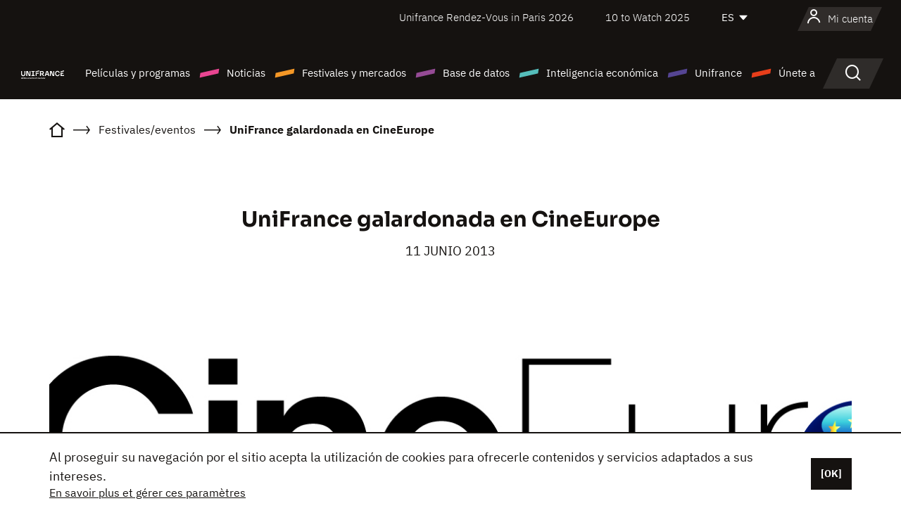

--- FILE ---
content_type: text/html; charset=utf-8
request_url: https://www.google.com/recaptcha/api2/anchor?ar=1&k=6LcJfHopAAAAAJA2ysQXhcpcbIYJi36tX6uIGLaU&co=aHR0cHM6Ly9lcy51bmlmcmFuY2Uub3JnOjQ0Mw..&hl=en&v=PoyoqOPhxBO7pBk68S4YbpHZ&size=normal&anchor-ms=20000&execute-ms=30000&cb=31ah2tuohaow
body_size: 49287
content:
<!DOCTYPE HTML><html dir="ltr" lang="en"><head><meta http-equiv="Content-Type" content="text/html; charset=UTF-8">
<meta http-equiv="X-UA-Compatible" content="IE=edge">
<title>reCAPTCHA</title>
<style type="text/css">
/* cyrillic-ext */
@font-face {
  font-family: 'Roboto';
  font-style: normal;
  font-weight: 400;
  font-stretch: 100%;
  src: url(//fonts.gstatic.com/s/roboto/v48/KFO7CnqEu92Fr1ME7kSn66aGLdTylUAMa3GUBHMdazTgWw.woff2) format('woff2');
  unicode-range: U+0460-052F, U+1C80-1C8A, U+20B4, U+2DE0-2DFF, U+A640-A69F, U+FE2E-FE2F;
}
/* cyrillic */
@font-face {
  font-family: 'Roboto';
  font-style: normal;
  font-weight: 400;
  font-stretch: 100%;
  src: url(//fonts.gstatic.com/s/roboto/v48/KFO7CnqEu92Fr1ME7kSn66aGLdTylUAMa3iUBHMdazTgWw.woff2) format('woff2');
  unicode-range: U+0301, U+0400-045F, U+0490-0491, U+04B0-04B1, U+2116;
}
/* greek-ext */
@font-face {
  font-family: 'Roboto';
  font-style: normal;
  font-weight: 400;
  font-stretch: 100%;
  src: url(//fonts.gstatic.com/s/roboto/v48/KFO7CnqEu92Fr1ME7kSn66aGLdTylUAMa3CUBHMdazTgWw.woff2) format('woff2');
  unicode-range: U+1F00-1FFF;
}
/* greek */
@font-face {
  font-family: 'Roboto';
  font-style: normal;
  font-weight: 400;
  font-stretch: 100%;
  src: url(//fonts.gstatic.com/s/roboto/v48/KFO7CnqEu92Fr1ME7kSn66aGLdTylUAMa3-UBHMdazTgWw.woff2) format('woff2');
  unicode-range: U+0370-0377, U+037A-037F, U+0384-038A, U+038C, U+038E-03A1, U+03A3-03FF;
}
/* math */
@font-face {
  font-family: 'Roboto';
  font-style: normal;
  font-weight: 400;
  font-stretch: 100%;
  src: url(//fonts.gstatic.com/s/roboto/v48/KFO7CnqEu92Fr1ME7kSn66aGLdTylUAMawCUBHMdazTgWw.woff2) format('woff2');
  unicode-range: U+0302-0303, U+0305, U+0307-0308, U+0310, U+0312, U+0315, U+031A, U+0326-0327, U+032C, U+032F-0330, U+0332-0333, U+0338, U+033A, U+0346, U+034D, U+0391-03A1, U+03A3-03A9, U+03B1-03C9, U+03D1, U+03D5-03D6, U+03F0-03F1, U+03F4-03F5, U+2016-2017, U+2034-2038, U+203C, U+2040, U+2043, U+2047, U+2050, U+2057, U+205F, U+2070-2071, U+2074-208E, U+2090-209C, U+20D0-20DC, U+20E1, U+20E5-20EF, U+2100-2112, U+2114-2115, U+2117-2121, U+2123-214F, U+2190, U+2192, U+2194-21AE, U+21B0-21E5, U+21F1-21F2, U+21F4-2211, U+2213-2214, U+2216-22FF, U+2308-230B, U+2310, U+2319, U+231C-2321, U+2336-237A, U+237C, U+2395, U+239B-23B7, U+23D0, U+23DC-23E1, U+2474-2475, U+25AF, U+25B3, U+25B7, U+25BD, U+25C1, U+25CA, U+25CC, U+25FB, U+266D-266F, U+27C0-27FF, U+2900-2AFF, U+2B0E-2B11, U+2B30-2B4C, U+2BFE, U+3030, U+FF5B, U+FF5D, U+1D400-1D7FF, U+1EE00-1EEFF;
}
/* symbols */
@font-face {
  font-family: 'Roboto';
  font-style: normal;
  font-weight: 400;
  font-stretch: 100%;
  src: url(//fonts.gstatic.com/s/roboto/v48/KFO7CnqEu92Fr1ME7kSn66aGLdTylUAMaxKUBHMdazTgWw.woff2) format('woff2');
  unicode-range: U+0001-000C, U+000E-001F, U+007F-009F, U+20DD-20E0, U+20E2-20E4, U+2150-218F, U+2190, U+2192, U+2194-2199, U+21AF, U+21E6-21F0, U+21F3, U+2218-2219, U+2299, U+22C4-22C6, U+2300-243F, U+2440-244A, U+2460-24FF, U+25A0-27BF, U+2800-28FF, U+2921-2922, U+2981, U+29BF, U+29EB, U+2B00-2BFF, U+4DC0-4DFF, U+FFF9-FFFB, U+10140-1018E, U+10190-1019C, U+101A0, U+101D0-101FD, U+102E0-102FB, U+10E60-10E7E, U+1D2C0-1D2D3, U+1D2E0-1D37F, U+1F000-1F0FF, U+1F100-1F1AD, U+1F1E6-1F1FF, U+1F30D-1F30F, U+1F315, U+1F31C, U+1F31E, U+1F320-1F32C, U+1F336, U+1F378, U+1F37D, U+1F382, U+1F393-1F39F, U+1F3A7-1F3A8, U+1F3AC-1F3AF, U+1F3C2, U+1F3C4-1F3C6, U+1F3CA-1F3CE, U+1F3D4-1F3E0, U+1F3ED, U+1F3F1-1F3F3, U+1F3F5-1F3F7, U+1F408, U+1F415, U+1F41F, U+1F426, U+1F43F, U+1F441-1F442, U+1F444, U+1F446-1F449, U+1F44C-1F44E, U+1F453, U+1F46A, U+1F47D, U+1F4A3, U+1F4B0, U+1F4B3, U+1F4B9, U+1F4BB, U+1F4BF, U+1F4C8-1F4CB, U+1F4D6, U+1F4DA, U+1F4DF, U+1F4E3-1F4E6, U+1F4EA-1F4ED, U+1F4F7, U+1F4F9-1F4FB, U+1F4FD-1F4FE, U+1F503, U+1F507-1F50B, U+1F50D, U+1F512-1F513, U+1F53E-1F54A, U+1F54F-1F5FA, U+1F610, U+1F650-1F67F, U+1F687, U+1F68D, U+1F691, U+1F694, U+1F698, U+1F6AD, U+1F6B2, U+1F6B9-1F6BA, U+1F6BC, U+1F6C6-1F6CF, U+1F6D3-1F6D7, U+1F6E0-1F6EA, U+1F6F0-1F6F3, U+1F6F7-1F6FC, U+1F700-1F7FF, U+1F800-1F80B, U+1F810-1F847, U+1F850-1F859, U+1F860-1F887, U+1F890-1F8AD, U+1F8B0-1F8BB, U+1F8C0-1F8C1, U+1F900-1F90B, U+1F93B, U+1F946, U+1F984, U+1F996, U+1F9E9, U+1FA00-1FA6F, U+1FA70-1FA7C, U+1FA80-1FA89, U+1FA8F-1FAC6, U+1FACE-1FADC, U+1FADF-1FAE9, U+1FAF0-1FAF8, U+1FB00-1FBFF;
}
/* vietnamese */
@font-face {
  font-family: 'Roboto';
  font-style: normal;
  font-weight: 400;
  font-stretch: 100%;
  src: url(//fonts.gstatic.com/s/roboto/v48/KFO7CnqEu92Fr1ME7kSn66aGLdTylUAMa3OUBHMdazTgWw.woff2) format('woff2');
  unicode-range: U+0102-0103, U+0110-0111, U+0128-0129, U+0168-0169, U+01A0-01A1, U+01AF-01B0, U+0300-0301, U+0303-0304, U+0308-0309, U+0323, U+0329, U+1EA0-1EF9, U+20AB;
}
/* latin-ext */
@font-face {
  font-family: 'Roboto';
  font-style: normal;
  font-weight: 400;
  font-stretch: 100%;
  src: url(//fonts.gstatic.com/s/roboto/v48/KFO7CnqEu92Fr1ME7kSn66aGLdTylUAMa3KUBHMdazTgWw.woff2) format('woff2');
  unicode-range: U+0100-02BA, U+02BD-02C5, U+02C7-02CC, U+02CE-02D7, U+02DD-02FF, U+0304, U+0308, U+0329, U+1D00-1DBF, U+1E00-1E9F, U+1EF2-1EFF, U+2020, U+20A0-20AB, U+20AD-20C0, U+2113, U+2C60-2C7F, U+A720-A7FF;
}
/* latin */
@font-face {
  font-family: 'Roboto';
  font-style: normal;
  font-weight: 400;
  font-stretch: 100%;
  src: url(//fonts.gstatic.com/s/roboto/v48/KFO7CnqEu92Fr1ME7kSn66aGLdTylUAMa3yUBHMdazQ.woff2) format('woff2');
  unicode-range: U+0000-00FF, U+0131, U+0152-0153, U+02BB-02BC, U+02C6, U+02DA, U+02DC, U+0304, U+0308, U+0329, U+2000-206F, U+20AC, U+2122, U+2191, U+2193, U+2212, U+2215, U+FEFF, U+FFFD;
}
/* cyrillic-ext */
@font-face {
  font-family: 'Roboto';
  font-style: normal;
  font-weight: 500;
  font-stretch: 100%;
  src: url(//fonts.gstatic.com/s/roboto/v48/KFO7CnqEu92Fr1ME7kSn66aGLdTylUAMa3GUBHMdazTgWw.woff2) format('woff2');
  unicode-range: U+0460-052F, U+1C80-1C8A, U+20B4, U+2DE0-2DFF, U+A640-A69F, U+FE2E-FE2F;
}
/* cyrillic */
@font-face {
  font-family: 'Roboto';
  font-style: normal;
  font-weight: 500;
  font-stretch: 100%;
  src: url(//fonts.gstatic.com/s/roboto/v48/KFO7CnqEu92Fr1ME7kSn66aGLdTylUAMa3iUBHMdazTgWw.woff2) format('woff2');
  unicode-range: U+0301, U+0400-045F, U+0490-0491, U+04B0-04B1, U+2116;
}
/* greek-ext */
@font-face {
  font-family: 'Roboto';
  font-style: normal;
  font-weight: 500;
  font-stretch: 100%;
  src: url(//fonts.gstatic.com/s/roboto/v48/KFO7CnqEu92Fr1ME7kSn66aGLdTylUAMa3CUBHMdazTgWw.woff2) format('woff2');
  unicode-range: U+1F00-1FFF;
}
/* greek */
@font-face {
  font-family: 'Roboto';
  font-style: normal;
  font-weight: 500;
  font-stretch: 100%;
  src: url(//fonts.gstatic.com/s/roboto/v48/KFO7CnqEu92Fr1ME7kSn66aGLdTylUAMa3-UBHMdazTgWw.woff2) format('woff2');
  unicode-range: U+0370-0377, U+037A-037F, U+0384-038A, U+038C, U+038E-03A1, U+03A3-03FF;
}
/* math */
@font-face {
  font-family: 'Roboto';
  font-style: normal;
  font-weight: 500;
  font-stretch: 100%;
  src: url(//fonts.gstatic.com/s/roboto/v48/KFO7CnqEu92Fr1ME7kSn66aGLdTylUAMawCUBHMdazTgWw.woff2) format('woff2');
  unicode-range: U+0302-0303, U+0305, U+0307-0308, U+0310, U+0312, U+0315, U+031A, U+0326-0327, U+032C, U+032F-0330, U+0332-0333, U+0338, U+033A, U+0346, U+034D, U+0391-03A1, U+03A3-03A9, U+03B1-03C9, U+03D1, U+03D5-03D6, U+03F0-03F1, U+03F4-03F5, U+2016-2017, U+2034-2038, U+203C, U+2040, U+2043, U+2047, U+2050, U+2057, U+205F, U+2070-2071, U+2074-208E, U+2090-209C, U+20D0-20DC, U+20E1, U+20E5-20EF, U+2100-2112, U+2114-2115, U+2117-2121, U+2123-214F, U+2190, U+2192, U+2194-21AE, U+21B0-21E5, U+21F1-21F2, U+21F4-2211, U+2213-2214, U+2216-22FF, U+2308-230B, U+2310, U+2319, U+231C-2321, U+2336-237A, U+237C, U+2395, U+239B-23B7, U+23D0, U+23DC-23E1, U+2474-2475, U+25AF, U+25B3, U+25B7, U+25BD, U+25C1, U+25CA, U+25CC, U+25FB, U+266D-266F, U+27C0-27FF, U+2900-2AFF, U+2B0E-2B11, U+2B30-2B4C, U+2BFE, U+3030, U+FF5B, U+FF5D, U+1D400-1D7FF, U+1EE00-1EEFF;
}
/* symbols */
@font-face {
  font-family: 'Roboto';
  font-style: normal;
  font-weight: 500;
  font-stretch: 100%;
  src: url(//fonts.gstatic.com/s/roboto/v48/KFO7CnqEu92Fr1ME7kSn66aGLdTylUAMaxKUBHMdazTgWw.woff2) format('woff2');
  unicode-range: U+0001-000C, U+000E-001F, U+007F-009F, U+20DD-20E0, U+20E2-20E4, U+2150-218F, U+2190, U+2192, U+2194-2199, U+21AF, U+21E6-21F0, U+21F3, U+2218-2219, U+2299, U+22C4-22C6, U+2300-243F, U+2440-244A, U+2460-24FF, U+25A0-27BF, U+2800-28FF, U+2921-2922, U+2981, U+29BF, U+29EB, U+2B00-2BFF, U+4DC0-4DFF, U+FFF9-FFFB, U+10140-1018E, U+10190-1019C, U+101A0, U+101D0-101FD, U+102E0-102FB, U+10E60-10E7E, U+1D2C0-1D2D3, U+1D2E0-1D37F, U+1F000-1F0FF, U+1F100-1F1AD, U+1F1E6-1F1FF, U+1F30D-1F30F, U+1F315, U+1F31C, U+1F31E, U+1F320-1F32C, U+1F336, U+1F378, U+1F37D, U+1F382, U+1F393-1F39F, U+1F3A7-1F3A8, U+1F3AC-1F3AF, U+1F3C2, U+1F3C4-1F3C6, U+1F3CA-1F3CE, U+1F3D4-1F3E0, U+1F3ED, U+1F3F1-1F3F3, U+1F3F5-1F3F7, U+1F408, U+1F415, U+1F41F, U+1F426, U+1F43F, U+1F441-1F442, U+1F444, U+1F446-1F449, U+1F44C-1F44E, U+1F453, U+1F46A, U+1F47D, U+1F4A3, U+1F4B0, U+1F4B3, U+1F4B9, U+1F4BB, U+1F4BF, U+1F4C8-1F4CB, U+1F4D6, U+1F4DA, U+1F4DF, U+1F4E3-1F4E6, U+1F4EA-1F4ED, U+1F4F7, U+1F4F9-1F4FB, U+1F4FD-1F4FE, U+1F503, U+1F507-1F50B, U+1F50D, U+1F512-1F513, U+1F53E-1F54A, U+1F54F-1F5FA, U+1F610, U+1F650-1F67F, U+1F687, U+1F68D, U+1F691, U+1F694, U+1F698, U+1F6AD, U+1F6B2, U+1F6B9-1F6BA, U+1F6BC, U+1F6C6-1F6CF, U+1F6D3-1F6D7, U+1F6E0-1F6EA, U+1F6F0-1F6F3, U+1F6F7-1F6FC, U+1F700-1F7FF, U+1F800-1F80B, U+1F810-1F847, U+1F850-1F859, U+1F860-1F887, U+1F890-1F8AD, U+1F8B0-1F8BB, U+1F8C0-1F8C1, U+1F900-1F90B, U+1F93B, U+1F946, U+1F984, U+1F996, U+1F9E9, U+1FA00-1FA6F, U+1FA70-1FA7C, U+1FA80-1FA89, U+1FA8F-1FAC6, U+1FACE-1FADC, U+1FADF-1FAE9, U+1FAF0-1FAF8, U+1FB00-1FBFF;
}
/* vietnamese */
@font-face {
  font-family: 'Roboto';
  font-style: normal;
  font-weight: 500;
  font-stretch: 100%;
  src: url(//fonts.gstatic.com/s/roboto/v48/KFO7CnqEu92Fr1ME7kSn66aGLdTylUAMa3OUBHMdazTgWw.woff2) format('woff2');
  unicode-range: U+0102-0103, U+0110-0111, U+0128-0129, U+0168-0169, U+01A0-01A1, U+01AF-01B0, U+0300-0301, U+0303-0304, U+0308-0309, U+0323, U+0329, U+1EA0-1EF9, U+20AB;
}
/* latin-ext */
@font-face {
  font-family: 'Roboto';
  font-style: normal;
  font-weight: 500;
  font-stretch: 100%;
  src: url(//fonts.gstatic.com/s/roboto/v48/KFO7CnqEu92Fr1ME7kSn66aGLdTylUAMa3KUBHMdazTgWw.woff2) format('woff2');
  unicode-range: U+0100-02BA, U+02BD-02C5, U+02C7-02CC, U+02CE-02D7, U+02DD-02FF, U+0304, U+0308, U+0329, U+1D00-1DBF, U+1E00-1E9F, U+1EF2-1EFF, U+2020, U+20A0-20AB, U+20AD-20C0, U+2113, U+2C60-2C7F, U+A720-A7FF;
}
/* latin */
@font-face {
  font-family: 'Roboto';
  font-style: normal;
  font-weight: 500;
  font-stretch: 100%;
  src: url(//fonts.gstatic.com/s/roboto/v48/KFO7CnqEu92Fr1ME7kSn66aGLdTylUAMa3yUBHMdazQ.woff2) format('woff2');
  unicode-range: U+0000-00FF, U+0131, U+0152-0153, U+02BB-02BC, U+02C6, U+02DA, U+02DC, U+0304, U+0308, U+0329, U+2000-206F, U+20AC, U+2122, U+2191, U+2193, U+2212, U+2215, U+FEFF, U+FFFD;
}
/* cyrillic-ext */
@font-face {
  font-family: 'Roboto';
  font-style: normal;
  font-weight: 900;
  font-stretch: 100%;
  src: url(//fonts.gstatic.com/s/roboto/v48/KFO7CnqEu92Fr1ME7kSn66aGLdTylUAMa3GUBHMdazTgWw.woff2) format('woff2');
  unicode-range: U+0460-052F, U+1C80-1C8A, U+20B4, U+2DE0-2DFF, U+A640-A69F, U+FE2E-FE2F;
}
/* cyrillic */
@font-face {
  font-family: 'Roboto';
  font-style: normal;
  font-weight: 900;
  font-stretch: 100%;
  src: url(//fonts.gstatic.com/s/roboto/v48/KFO7CnqEu92Fr1ME7kSn66aGLdTylUAMa3iUBHMdazTgWw.woff2) format('woff2');
  unicode-range: U+0301, U+0400-045F, U+0490-0491, U+04B0-04B1, U+2116;
}
/* greek-ext */
@font-face {
  font-family: 'Roboto';
  font-style: normal;
  font-weight: 900;
  font-stretch: 100%;
  src: url(//fonts.gstatic.com/s/roboto/v48/KFO7CnqEu92Fr1ME7kSn66aGLdTylUAMa3CUBHMdazTgWw.woff2) format('woff2');
  unicode-range: U+1F00-1FFF;
}
/* greek */
@font-face {
  font-family: 'Roboto';
  font-style: normal;
  font-weight: 900;
  font-stretch: 100%;
  src: url(//fonts.gstatic.com/s/roboto/v48/KFO7CnqEu92Fr1ME7kSn66aGLdTylUAMa3-UBHMdazTgWw.woff2) format('woff2');
  unicode-range: U+0370-0377, U+037A-037F, U+0384-038A, U+038C, U+038E-03A1, U+03A3-03FF;
}
/* math */
@font-face {
  font-family: 'Roboto';
  font-style: normal;
  font-weight: 900;
  font-stretch: 100%;
  src: url(//fonts.gstatic.com/s/roboto/v48/KFO7CnqEu92Fr1ME7kSn66aGLdTylUAMawCUBHMdazTgWw.woff2) format('woff2');
  unicode-range: U+0302-0303, U+0305, U+0307-0308, U+0310, U+0312, U+0315, U+031A, U+0326-0327, U+032C, U+032F-0330, U+0332-0333, U+0338, U+033A, U+0346, U+034D, U+0391-03A1, U+03A3-03A9, U+03B1-03C9, U+03D1, U+03D5-03D6, U+03F0-03F1, U+03F4-03F5, U+2016-2017, U+2034-2038, U+203C, U+2040, U+2043, U+2047, U+2050, U+2057, U+205F, U+2070-2071, U+2074-208E, U+2090-209C, U+20D0-20DC, U+20E1, U+20E5-20EF, U+2100-2112, U+2114-2115, U+2117-2121, U+2123-214F, U+2190, U+2192, U+2194-21AE, U+21B0-21E5, U+21F1-21F2, U+21F4-2211, U+2213-2214, U+2216-22FF, U+2308-230B, U+2310, U+2319, U+231C-2321, U+2336-237A, U+237C, U+2395, U+239B-23B7, U+23D0, U+23DC-23E1, U+2474-2475, U+25AF, U+25B3, U+25B7, U+25BD, U+25C1, U+25CA, U+25CC, U+25FB, U+266D-266F, U+27C0-27FF, U+2900-2AFF, U+2B0E-2B11, U+2B30-2B4C, U+2BFE, U+3030, U+FF5B, U+FF5D, U+1D400-1D7FF, U+1EE00-1EEFF;
}
/* symbols */
@font-face {
  font-family: 'Roboto';
  font-style: normal;
  font-weight: 900;
  font-stretch: 100%;
  src: url(//fonts.gstatic.com/s/roboto/v48/KFO7CnqEu92Fr1ME7kSn66aGLdTylUAMaxKUBHMdazTgWw.woff2) format('woff2');
  unicode-range: U+0001-000C, U+000E-001F, U+007F-009F, U+20DD-20E0, U+20E2-20E4, U+2150-218F, U+2190, U+2192, U+2194-2199, U+21AF, U+21E6-21F0, U+21F3, U+2218-2219, U+2299, U+22C4-22C6, U+2300-243F, U+2440-244A, U+2460-24FF, U+25A0-27BF, U+2800-28FF, U+2921-2922, U+2981, U+29BF, U+29EB, U+2B00-2BFF, U+4DC0-4DFF, U+FFF9-FFFB, U+10140-1018E, U+10190-1019C, U+101A0, U+101D0-101FD, U+102E0-102FB, U+10E60-10E7E, U+1D2C0-1D2D3, U+1D2E0-1D37F, U+1F000-1F0FF, U+1F100-1F1AD, U+1F1E6-1F1FF, U+1F30D-1F30F, U+1F315, U+1F31C, U+1F31E, U+1F320-1F32C, U+1F336, U+1F378, U+1F37D, U+1F382, U+1F393-1F39F, U+1F3A7-1F3A8, U+1F3AC-1F3AF, U+1F3C2, U+1F3C4-1F3C6, U+1F3CA-1F3CE, U+1F3D4-1F3E0, U+1F3ED, U+1F3F1-1F3F3, U+1F3F5-1F3F7, U+1F408, U+1F415, U+1F41F, U+1F426, U+1F43F, U+1F441-1F442, U+1F444, U+1F446-1F449, U+1F44C-1F44E, U+1F453, U+1F46A, U+1F47D, U+1F4A3, U+1F4B0, U+1F4B3, U+1F4B9, U+1F4BB, U+1F4BF, U+1F4C8-1F4CB, U+1F4D6, U+1F4DA, U+1F4DF, U+1F4E3-1F4E6, U+1F4EA-1F4ED, U+1F4F7, U+1F4F9-1F4FB, U+1F4FD-1F4FE, U+1F503, U+1F507-1F50B, U+1F50D, U+1F512-1F513, U+1F53E-1F54A, U+1F54F-1F5FA, U+1F610, U+1F650-1F67F, U+1F687, U+1F68D, U+1F691, U+1F694, U+1F698, U+1F6AD, U+1F6B2, U+1F6B9-1F6BA, U+1F6BC, U+1F6C6-1F6CF, U+1F6D3-1F6D7, U+1F6E0-1F6EA, U+1F6F0-1F6F3, U+1F6F7-1F6FC, U+1F700-1F7FF, U+1F800-1F80B, U+1F810-1F847, U+1F850-1F859, U+1F860-1F887, U+1F890-1F8AD, U+1F8B0-1F8BB, U+1F8C0-1F8C1, U+1F900-1F90B, U+1F93B, U+1F946, U+1F984, U+1F996, U+1F9E9, U+1FA00-1FA6F, U+1FA70-1FA7C, U+1FA80-1FA89, U+1FA8F-1FAC6, U+1FACE-1FADC, U+1FADF-1FAE9, U+1FAF0-1FAF8, U+1FB00-1FBFF;
}
/* vietnamese */
@font-face {
  font-family: 'Roboto';
  font-style: normal;
  font-weight: 900;
  font-stretch: 100%;
  src: url(//fonts.gstatic.com/s/roboto/v48/KFO7CnqEu92Fr1ME7kSn66aGLdTylUAMa3OUBHMdazTgWw.woff2) format('woff2');
  unicode-range: U+0102-0103, U+0110-0111, U+0128-0129, U+0168-0169, U+01A0-01A1, U+01AF-01B0, U+0300-0301, U+0303-0304, U+0308-0309, U+0323, U+0329, U+1EA0-1EF9, U+20AB;
}
/* latin-ext */
@font-face {
  font-family: 'Roboto';
  font-style: normal;
  font-weight: 900;
  font-stretch: 100%;
  src: url(//fonts.gstatic.com/s/roboto/v48/KFO7CnqEu92Fr1ME7kSn66aGLdTylUAMa3KUBHMdazTgWw.woff2) format('woff2');
  unicode-range: U+0100-02BA, U+02BD-02C5, U+02C7-02CC, U+02CE-02D7, U+02DD-02FF, U+0304, U+0308, U+0329, U+1D00-1DBF, U+1E00-1E9F, U+1EF2-1EFF, U+2020, U+20A0-20AB, U+20AD-20C0, U+2113, U+2C60-2C7F, U+A720-A7FF;
}
/* latin */
@font-face {
  font-family: 'Roboto';
  font-style: normal;
  font-weight: 900;
  font-stretch: 100%;
  src: url(//fonts.gstatic.com/s/roboto/v48/KFO7CnqEu92Fr1ME7kSn66aGLdTylUAMa3yUBHMdazQ.woff2) format('woff2');
  unicode-range: U+0000-00FF, U+0131, U+0152-0153, U+02BB-02BC, U+02C6, U+02DA, U+02DC, U+0304, U+0308, U+0329, U+2000-206F, U+20AC, U+2122, U+2191, U+2193, U+2212, U+2215, U+FEFF, U+FFFD;
}

</style>
<link rel="stylesheet" type="text/css" href="https://www.gstatic.com/recaptcha/releases/PoyoqOPhxBO7pBk68S4YbpHZ/styles__ltr.css">
<script nonce="a8sfi2iBbW-onz6_KP68AA" type="text/javascript">window['__recaptcha_api'] = 'https://www.google.com/recaptcha/api2/';</script>
<script type="text/javascript" src="https://www.gstatic.com/recaptcha/releases/PoyoqOPhxBO7pBk68S4YbpHZ/recaptcha__en.js" nonce="a8sfi2iBbW-onz6_KP68AA">
      
    </script></head>
<body><div id="rc-anchor-alert" class="rc-anchor-alert"></div>
<input type="hidden" id="recaptcha-token" value="[base64]">
<script type="text/javascript" nonce="a8sfi2iBbW-onz6_KP68AA">
      recaptcha.anchor.Main.init("[\x22ainput\x22,[\x22bgdata\x22,\x22\x22,\[base64]/[base64]/[base64]/KE4oMTI0LHYsdi5HKSxMWihsLHYpKTpOKDEyNCx2LGwpLFYpLHYpLFQpKSxGKDE3MSx2KX0scjc9ZnVuY3Rpb24obCl7cmV0dXJuIGx9LEM9ZnVuY3Rpb24obCxWLHYpe04odixsLFYpLFZbYWtdPTI3OTZ9LG49ZnVuY3Rpb24obCxWKXtWLlg9KChWLlg/[base64]/[base64]/[base64]/[base64]/[base64]/[base64]/[base64]/[base64]/[base64]/[base64]/[base64]\\u003d\x22,\[base64]\\u003d\\u003d\x22,\x22MnDCnMKbw4Fqwq5pw4/CrsKGKlZbJsOYJ8KTDXvDmhfDicK0wpIUwpFrwpDCkVQqTHXCscKkwqjDqMKgw6vCoyQsFGIAw5Unw4zCl11/PH3CsXfDscOmw5rDnhXCpMO2B0XCksK9SyzDicOnw4c/QsOPw77Co03DocOxEMK0ZMOZwqfDj1fCncK0esONw7zDqSNPw4BsSMOEwpvDo1Q/wpIIwrbCnkrDkggUw47CsmnDgQ4oAMKwNCDCjWt3BcKXD3sJFsKeGMK+chfCgSbDo8ODSWJiw6lUwoczB8Kyw4nCkMKdRlrCtMOLw6Q/w6E1wo5ISwrCpcO1wpoHwrfDjTXCuTPCnMObI8KoRTN8UTh5w7TDsywxw53DvMKAwoTDtzRwOVfCs8OEBcKWwrZKYXoJdsK6KsODCyd/XFXDrcOnZVF+wpJIwpUOBcKDw5/DnsO/GcOVw4QSRsOmwrLCvWrDlhB/[base64]/Ch8KnwrjDgAE6LhjCuBbCskg8GgRKwrwzWMKgPUlaw6HCpgnDpGbClcKnCMKLwoYgUcOVwqfCoGjDnBAew7jCmcK/Zn0vwpLCsktRQ8K0BlHDkcOnM8OwwpUZwocAwoQHw47DjwbCncK1w6Mmw47CgcK4w5lKdQ/[base64]/GhQJwrHDjxXDusOdF2BZw7czwotTwqbCv8KQw5dVW0ReIcOjeSU+w5Mbc8KLCgfCuMOTw7FUwrbDmMOFdcK0wo7Cg1LColpLwpLDtMOjw4XDsFzDmsOSw4bCiMO1MsKXB8KdbsKHwr3DuMO8JcKiw5/CvsO6w48MVR7Dh1bDnRBDw7ZTAsOzwrB0E8Ogw4M4bsKqAMOrwqlZwqBfbD/CosKCFR/DnjjCkybCkMK4NsOSwpsvwqLCgwFSFAwDw7dpwpM9ZMO3dmLDlhpfZXbDqMKZwqxYcsKYd8KBwpwJZsOrw7B1JkQxwrfDu8KhAnrDtsOOwp/DsMKxYgZkwrN+FCtENTHDigdVdHZ2wonDqWkTeHpiVcO4wrzDvcKEwp/Dk0xLIBbCuMK6HMK0MMOrw7PChh04w7UvRE7DoFEjwp7CiAAzw4jDqA3CoMOIQ8Kaw7Y9w6V7wqAcwpNbwrBvw4TCnggDAsKQfMOFBwzCp23ClRc9fCQ+wq4Tw6FOw4Zcw7Now4/CucKpXsK5w6TCrCRkw5ACw4TCtQsSwrl8w6jCrcO1FT3Cnh0SYcOVwqRXw78qw4/[base64]/Y8O2MkstwphdcDfCgcOtQ3bCrMO0FsKtcm7CtcKpLhIJZMO7Y27CjsOKf8KawqHCiDpywpPCj1wFJsOePsO/awkvw7bDtz1CwrMkBhR2HmMWUsKmNl02w5g4w6/DqycscE7CnTnCkMKmYQZVw5VbwqYhOsOlchNlw5vDisOHw6gIw4XCiWTDqMOHfg83U2kIw7o/[base64]/DrC80EsOtw7YnwpLCkRvDnT/Dr8KLwqdFAGkWZsO9ZjLCmsObKhPDvcOww7V2wpwBNsOPw7hfccO/[base64]/Cs3xIwqxMw4ptwqB/TsK+aMOGwrZJMMOAwrM2cBVswqEQLk1gw4w/DMK9wqzDgTzDu8KwwpnCgzHCvDzCh8OEQcOtacOzw5ktwq8KF8KbwpMPYMOswr8yw6HDjT7DoVdsbxnCujE3H8Ofw6LDrsOne2XDvEMowrB5w40RwrDCvxIgfljDkcOmwqgLwp/Dr8KPw5Q8S1hNw5PDisOhw4/CrMK4woBAG8KrwozCr8OwfcOjJMKdEkRge8Onw6PCgBxewoLDvFoDw5JEw5TDjT9lRcK8LsKoa8OiYsOtw7sLV8OcBQrCq8OENcKbw7kpfmXDuMK2w6LDrg3DqGkEWF5eOkkKwr/DokLDtzHCsMOfNXfDiCnCqWfDgjHChcKTwrMnwpAEfmQbwrTChHt0w4bDjcO3wqHDgUEqw6/Cqnp1VgVzwrsuGsKNwrfCoTLDg2fDncO6w4sxwoFuUMOCw6DCtgBuw6xFPVwZwo5hFg49QVp2wptgVMK1OMK8L0slX8OwaBHClFvCuCPDiMKfw6/CrcKtwop+woM9QcONCcORAisgw4RrwqRXDSHDrMOjD2l9wpzCjkLCsSnChGfCmz7DgsOvw4tAwq5/[base64]/CkUhfwqYXw7LDpR7CihcqwoB1w4fCmQXDu8OfdnnCh1/[base64]/[base64]/Dun3DvWXCp39yw51GXMKIw6tAYlk1wqDDr1l6fh/DgDfCj8OkQERow4/CjnjDvEguwpJCwoXDisKBwqF2VcOkKcK1W8KGwroLwpXDghsMGsO3RMK9w5XCncO2wozDpsKpLsKpw4zCnsKRw47CqcKtw5U6wolwaxQXPsKnw7PDmsOuWGAeEFA2w6QhFhXCqcOfbcOGw5vDm8Oww4XCpMK9G8KNMFPDo8KtO8OhfQ/DksKJwrxBwp/DscOXw4jDpU3CkG7Di8OIXgbDqwHDgUFAw5LCt8OVw7wewojCvMK1DcKHwr3CncKrwrFUUMOww4vDoUrChV3DnwPChRvCocOZCsK7wozDkcOpwpvDrMOnw6fDum/[base64]/Dl8Kwb8KhWhrCucK2w63CvQPDgTfDicKMwqXDnBR4wqAUw5xdwqXDh8OFZhgAbjHDrsKEG2rCnsK+w7rDingsw5fDvn/DosO1wr7Cu2bCgDdrGUF1w5TDmk3DoXtZUMOTwoM/[base64]/ClWLChVjCgglnwrJLw6LDixfDjQRmDcKcPMKTwqFVw51BOi7CjT1Gwq9TKcKkHxBWw6R6wrBFw5M8wqvDvMO4wpjDocKowqV/w5tNw6DDpcKRdgTCpcOTD8Ohw6plZ8KCCD0Xw79Fw6PCisKpNwRHwq8tw6jCo05Iw45vHjQBMcKHHBDCl8OiwqTDmU/ChQAyBG8ZJMKhRsO2wqfDh2JELnfDq8OjNcOFGlovIR59w5fCsWUMVVIkw4XDtcOgw7ROwrrDkSUYASlfw6/Dpw0gwqfDq8KRwpZcw7QDLnDDt8KSdcOKw5YxJsK2w7QIby7DlMOYUMOkS8ODVRPCkUvCqBvDs0fCp8KmIsKeEsOSAnXDvD/DuiDCnsOCwpnCiMKnw6E4ecOlw7UDFDDDqXHCumXCiXDDhSUsb3HDnMONw6nDjcKdwoPDnUVRRlTCpEZ/FcKQw6vCtcKhwqzCmQfDjTgFSVYieHR5cmfDhFLCtcOfwp/ChMKECsOMw7LDjcKfeEXDsk/DiiDDucO1OsKcwo3DpcKhw6bDlMK+BQh0wqRXwrvDjGZiwrXClcOKw4o0w4MWwoTDoMKpKT3DrXzDpMObwqcGw6MTa8Krwp/CjEPDkcO9w7zDg8OYfBjDr8O+w4jDi3nCgsKlDWHCgihcwpDDv8OTw4YgEMOIwrPCvnpdwqxZw5/[base64]/Ckx/Ds8KLS8OuAMOmdQ/CnsKvSsOxIcKuTyrDlDgOV0LDs8OvaMKow7XDpcOlHsOYw6tTw6QQwrnCkCdnUlzDhW/CiSIWI8O5ecKtSsOxMMO0AMKBwqgmw6DDqS3DlMO+XcOPwrDCmW/CisO8w7QyeRlKw4VqwpvCngLCr03ChgU0V8OvFcOYwohwPsK4w5hFYU3Cv0NRwq/DsgfDjGE+ZDTDnMKdMsOlJcOxw7EYw4dHSMODNW50w5jDvsKSw4fCtcKccUp9BMOBTMOKw7/DjcOke8KjMcKgwp9CNMOMZsOdGsO5O8OSXMOMw5vCrwRKwpVlf8KebW1GH8KLwofDgj7CpXBrwqnChCXCmsK1wovCkQ3CiMObw5/DqMK6IsKEST/[base64]/CpcKvw5rDvQ7DkHPDpxzCiFTCo0ILw5IKwo8Mw5JfwrbDgyo0w6ptw43ChcOtaMKXw4svTcKhwr/Dp2rCrVhzcWNoL8O5RUzCusKkw49wYC/CicK8JsONJx9cwoFaTVtHPE45wpMmFDs5w7MWw7FicsOAw5V5X8OVwpzCmkljZsK9wqXClcOiYMOsMsOERw3DosO5wqxxw4xJwo0ic8OAwow7w6nCmsKQEsK7G1rCp8O0wrjDncKAPMKDB8KFw5gRwrxGVV4yw4zDg8KEwqPDhgfCncOywqZaw7bDs2/CiTxaCcOwwobDlBV6K2HCvF0kFsKsfcKdBsKaEXHDuxdLwoLChcOyCGbDuXARUMKzIcKVwosCT1nCpTsXw7LCrT4HwrrClRExa8KTcsK+NmPCv8OYwrbDiRHChGsxXsKvwoDDocO/UD3CisKRfMOHw5QAJH7CglR2w73DsHIJwpJMwqZWwq3ClcOkwqTCvSIVwqLDkxklNcKbfw0XUsOZOBZWwq9EwrEhIwPDiF/CtsOmw4N9w5vDucO/w6RSw6dZw6J4wpDCnMOYQsOJNCVONQzClMKlwrEGw6XDsMKPwqweekNFGW0Gw4RrdMOhw7c2RsK7aAF2wq3CmsOIw5nDqGV7woYtw4TCjR/DsyJ8C8Kkw6jDicKMwplZCy7DrQPDtcKdwoVMwqRhw6tswpwnwpUpcA3CujZCVTgMOMKLQXnDosOqJkzCgjcVPW8yw4EBw5XCsy8AwroNIzzCkjdCwrbDhQU2wrbDn3XDkTkefsOow7nDmV4ywrjDhFFow79+FsKGYcKPa8K+JMKONsKvIG9+w5wuw7/DgQ96M2UdwpLCjsKbDj92wrXDqEoCwqg2w53CtXfCsz/Cmj/DhsOyasKUw716wrwRw7cFAsO7wqjCu3AJbcOfLnfDjkvCkMOncBrCsQlqY3tGGMKnLQ8FwqsmwpzDhmwJw4vCrsKaw4rCpjclTMKEwpTDlMOOwpUdw7s2DnhtTyDCsFrDnDPDuCHCq8OFBMO/[base64]/Dv27Dk8OYOCVBdXRowq/DnHLCk2DCkgnCp8OkIsKaVsKAwrrDv8KrIiVWw47DjMOvGwtUw4nDuMOYwonDjcOkW8KRbmQLw4cXwo9mwqnCgsOXw58/[base64]/DpixuZcOWYE4BOk7Dn0XDgzJYw71dw47DtsOwA8KKQjN8LcO5BMOOwpMvwpNRNzPDi35/EcOEXWDCgRPDlsOpwq0WX8K8T8KDwqtRwpBww4rDnDR/w7AdwrQzY8OMM1cFw5HCn8OXDgzDjMOVw7hdwppww5s0X13Dp3LDgFXDpyEuCythT8KgNsKwwrEsHBrDj8KUw7XCoMKHIHHDjjLCucOLE8OTDB3ChMKsw4sPw6YnwovDmWsSwoTCqiLCucOowoJuGTFXw58Cwp/[base64]/DgHViScKtRT/ClC1VK8Kbwp/[base64]/Dt8OzwoTDtn04KMKWwr8iDz1XJMKNw43DscOVw69EdHErwpQjwpbClSvDk0JbVcOzwrDCoAjCpsOIYcOsU8Kuwrxcwr1JJRM4w5nCuFfCusO0GsO1w4UjwoBjD8KRwqRywrjDvB5wCB40aGBow7dfTcOtw7pjw4/CvcOywq4mwofDs17ChcOdwp7DrWDCiyAxw7t3cVXDthlnw4TDqVTDniHCncOpwrnCvcKXI8KhwqR1wrgzSnp0Sk5Hw45lw5rDlF7DiMOiwonCp8Kewq/Dr8KCU3VbCho0A0JBL0jDtsKtwokow61PIMKTRcOSw5vCm8KjE8Kiw67Dkm4sR8KbLUXDkE0Hw5XDjwbCkSNoEcOvw7EDwqzCk11PaC/Cl8KpwpRGUcKkwqfDj8OpR8K7wrxZTErCuxfDsQ1kwpDCrF5pTMKNBCPDlg9fw59Wd8K+JcO0FcKXVGYFwqsQwqMrw60Aw4ZAwoLDhjM5KHBkGcK7wq9HNMO4wq3Cg8O/[base64]/DgH9UbgnDlMO3wovCscK7W8KCw7BwMjrDssOyWjJewpzCnMOgw5tZw5Mrw6bCusOSf1FAd8OmPsOPw6vCv8KTdcKzw4gsEcOLwofDtgZIa8KNRcOCL8OfIsKGASvDn8OTS3xMCUZTw6pORwYGNcONwpd7QlVbw40mwrjCvRLDjxJ0woF/WQzChcKLwrMZLMO9wrcVwpDDrwjCpgN+JmnCtcK1DMOZPmvDtlvDjT0rw4HCgkpxdcKBwph6YRfDlsOqwrbDssOOw6/CscO/VcOHMsK9UcOjNMOfwrVdMcKmXho9wpvCgl/DjcKReMO1w7cZecOmY8Oow7FYw5YMwqfCm8KZcH3DvXzCv1oKwqbCtkXCr8OhR8Otwpk0NcKRKShPw5AzZsOsWjtcbX5Awq/Ck8O8w7jDu1w2QcKAwo51J0bDlTEVfMOrKMKFwo1uwqJAw7NswrLDrcKzJMOZVsKXwqLDjmvDsysRwpPCqMOxAcOoGMOxRMK4ScOSCcODQsOCE3J+BsO2Dj1HLEMZwq1sG8Oxw7fCh8K/wrnCnmHDiSvDr8OtSsOYXnVvwpAdFDdvGsKGw6INPMOjw5LCq8K4EVg/d8K7wpvCmWhawqvCnz/CuQA4w4JTEjkew7XDsXdjUmPCrxx0w6/CtwzCrn0Rw5xVC8O/w6vDjjPDqcKSw6EmwrzDt0hkwqhjCcO/OsKjcMKYHFXDrgZAJ2oiEcO0KQQQw6/CtW/DmMK5w5zCjsOdfEouw7NswrFXXlI2w7LDphjChsK2LnbCij3DiWvCoMKAEXUWDXo/[base64]/[base64]/ChMOEwojDusKvFCvDhXPCgMKXw6HDpcKow4IvPWTDlRwZGWPCqMKqBTjChVrDncKCwpHCrlRgKml0wr3DqWfCp0t6P29Qw6LDnC8/SRJtOsKpTMOrWyDDusKaV8Ojw7QnfUlxwrrCvsO4e8K4BXkDMcOnw5fCvgjClW89wrDDu8OXwoTCrcO9wpnCrcKnwr4Cw7rClcKVKMK9wojCoSllwqY4D3/CosKQw7jDuMKFGsOYWlHDp8KlfTDDkH/DicOGw4gOCcKHw6XDnFvCl8KaWwhdF8OIYsO2wqnDvcO/[base64]/[base64]/wp1Ow5ZJwozCuD9VZcK9BnMKwrhyw6QDw6PCmFM1ccK3w7FLwrnDu8OIwobCkQ8WUijDrcOOw5h/wrHCijJsdcOwHcKmwoJ2w5g9TE7DisOcwq7DnR5Ew7rCnV8Hw6DDg1I9wqHDhkl3w4FmNyvCnkTDgMOBwrHCg8Kawr93w7LCr8K4fG3Dk8KycsK4wrR6wocvw4TDjRgJwr40woXDsi9Ew4/Dv8Oqwq9oRDzDk1sPw5TDk1TDn3jCvsO/J8KEVsKNw5XCo8KIwqvCuMKFP8K2wqfDn8KJw4VRw4xHVAocTEocBcORHjzCuMK5fMKEwpRjLVEvwoVPCcO4AsKcZ8Orw75owoZ/R8OVwrFlYMKxw5Miwo50ScKweMO3AsOrTVtzwqDDt3HDpsKBwrHDqMKDScKzFmsTCWo3bARCwoceOFnDqMOrwrMvBB4Yw5g0OFrCicOKw4bCt0HDjcOmRMOaCcK3wqkkQcOkWnoSRXUJdCrDkyjDuMK0cMKJwrXCt8KqcwvCpMKubSLDnMKyGw8OA8K8YMOQwq/DnQDDhsO0w4nDocOmw5HDg1hGJjl9wpAnUCvDl8OYw6Yyw5UCw7gAwq7DlcKJAQ0Dw5BRw5jCqj/DhMOzdMODF8O4w6TDq8KaY3gZw5QVYGx8X8KCw4PDqFDDjsKPwqw6XMKSCAVlwozDnFvDghvCsn/CtcOTwrNDdcOqwozCmsKxFMKMwokDw4bCkXfDpMOEdsKtwrMEwqVZSWVIwoTClcO2dEpdwpJ1w5DCq1R2w6lgNBc+w7wOwp/DjcOkFWkfZQzDncOpwrxtXMKDw47Dn8O1GMKbVMOSDsKqHmnChMKpwrbCiMOjNTYwcVvCjnE7wpbDvALDrsOya8O/JcObfH9UHMKIwqfDqsO/w49aEMOGUsKEecKjDMKUwrcEwoAAw7bCrmYIwp3DqFQswrfCpB9Iw6nCiEhFbz9QS8K1w6U1M8OXPsOxbcKBJsOGYUcSwqBAIhLDhcOowo7DjjrCt0kyw69eKcOyGcK+wqvDkE9nWcO0w6LChCNww7HCrsOsw7xAw7XCkMKTLhfCj8OHZVY6w5LCvcKaw4gHwrkHw7/[base64]/EsOPw4jCqlPCo18dwocqfMOcCC8swrt/B0HDl8Kpw45wwpdYegbCr3IUQsOXw41lIcOkNFfCqcK5wq7Dr2DDv8O/woN1w6lrA8O8e8KOwpfDvcK/YUHCm8Oww4DDlMO/[base64]/CkMKNXMO4PcObwqLDnzPCuglab2rChk8cwp3CtipiZ8KMN8KnLlbDg1vChUcuUcOlNMKywpLDmkADw4XCrcKYw4NoYiHDqHliMz/DjzIQw5PDunTCqnfCsiRYwqZ3wqXDoVENJ2tWKsKJYz88NcOHwp4SwrE8w4kKwr4Kbg/DmQJ4OcObdcKPw6fCuMOLw4zCrWkZVMOvw7URVsOTE0E7RQkOwoYawrZPwrDDi8K2GcOZw4PDuMOZQRNIAVTDpcOTwpkNw64iwp/DtSXCocKlwpIjw6TCrCbCk8OgJRIEBGLDv8OvdAlMw6jCpi7CvMOGw5hIbkNkwoAeM8OmasOdw68VwosaQcK/w6jCvcOLRcKGwpBtXQ7Dq24HN8OCZAPCkm85wrrCjF5Uw6N/IMOKVGzCtn/Ct8OeY3HDnXUmw4ZPXMK4DsOud1UjEVnCum/CmMOJQWXCoRnDpXxAKMKZw5EQw6/CgMKMCgY8HEsRPcK9w4nCqcOaw4fDrBBTwqIyb27DicO/IX/CmsOnwqUadcKlwoLCjAMDXsKlA2XDjyjCh8KoVz5Kw5ddQ3PDsiohwq3ClCzCsGtaw5hPw5bDr0QNB8K4cMK3wpcZwoUYwpdvwojDtsKSw6zCsD7DgMO/ZijDtsOAN8Oqa0PDgzoDwrYeA8Kuw67Dg8Otw5xDwqFIwowbYRfDqHrCgikDw4PDpcOnbcOaCnIcwrM+wpfChsK3wqTChMKJw67Cu8KawoZ4w6BnBA0Lwr0uLcOvw67DrBJJDAsqV8OowrfDm8O3Il/Dnm/DgyBDQ8Klw4PDkMKEwpHCmgUUwpbCrMOeX8Kkwqw/HgXCg8OAQjkCw67Ct1fCohltwo04WnBkF1fDhGzDmMK5JDbCjcKfwptQPMOew7/Dv8Kjw6zCosK5w6jCg0rCogTDmcOXckTDtMOCXAXCosOhwpDCq2/DpcKDHgXCmsKIY8OewqjChhLDhCRfw6wnC07DgcOcG8OkKMOpX8OPDcKHw5pqcWDChTzDhcK/[base64]/[base64]/[base64]/woMfYyUoXcKwSMKFwpgsw7s2wpN0XMKPwrpJw4xwZsK7M8KEw4wiw5PCvMOMHApUKzLCncORwr/DscOow5fDnsKAwrZ9eFXDpMOnXMKTw6/CridufMK5w5AfCE3CjcOWw6PDrCXDucKIEyXDgA3CrDdiXcOJWQ3Ds8OUwq4wwqrDlEk0JkYHMcKswrcRUcK0w5EeVV3CvcK0cUjDkcOmw5dXw47DvMK4w7RXOnIpw63CpxhVw5dMewdkw7LDksKcwpzDssKPw7puwq/[base64]/CtsOdw7PCqmHDqTnDj8OQwoRtw5zCtjpVwrjCkgnDkMKkw7zDkRgnwrsrw7taw5fDkkDDkTLDrVrDjMKnAA7DpcKHwqXDrUcDw40qLcKDw4JXZcKuCsOdwqfCsMODKTPDisK0w4Nqw55Gw5zCgQpzVUHDm8Okw6TCsCdjaMOmwq3Cm8OCO2/DvsO0w41JXMOqw7owOsKvw6QrNsK1dyvCu8KxPcOqalLCvEhlwqsJYnnClcK3woHDpcOewq/DhsOETU03wr7DscK2wrg2SWPDtcOoZhLDlMOYUlbDnsOcw506PMONc8KTwpAhR2jDhsKYw4XDgwDCuMK3w5XCom7DlMKQw4chTwU1DEoIwqLDtcOoRxfDugw/S8Ovw7Biw4wQw7oDCGnChcKIDlTCq8KDEcKww7fCtx0/w6DChFc7wr5jwrfDuxLChMOiwpBCU8Kqwp/Dq8KGw77CmsOiwo91ODPDhg5uZMO+w6vCscKGw4fDqMKIw77ChcK9C8OfS1vCt8KnwqRCNAV0PsO/Y1TCtsODw5HCncOoL8OgwobDklDCk8K7wrXDohRzwpvCqcO4YMOyKcOgYlZIB8K3azVbEgbCnjFDw5NbPAxTK8OTw5/DrVjDiX7DmMOBKMOJbMOswpbCtsKRwqnCjW0gw5NTw78JS3k0wprDvcKyH2YYU8OfwqZmXMOtwq/CojfDoMKEPsKhUsKyesK7WcOGw5xkwpp9w7EMw7wmw6EOMxnDpw/CkV5Hw7Qtw7wtDgXCksKFwrLCpcKlFVTCoy/[base64]/[base64]/Dm8OWIx1+wrvDnzXCvcOswrLCuMOsYwTClMK1wqbCgijCilBawrnDgcKlwoRlwo8lwrPCucKGwp3Dsl3ChMKywrrDjiJ/wpA6wqIVw5TCqcKYWMK5wowiIsKDDMKEFi/[base64]/DgsOKTUbCtsKhw5PDgcOvC8O9FApjBMK7w7fDuAQeQEAVwrTDvMOPE8OxH2dWBsO0wr7DvMKEwo9Dw5zDi8KaKi/Dh2N2ZDYwSsOPw6RRw5rDrnLDhsKjJcO4TsODaFZHwoZnajo0A2d/[base64]/CjcOCdcK1w6vCsDMKcTjCm2jDhRrClcKcwp9XwrJxwrQJKMKawqRkw5lLNmzChcO5wr3CusOowqTDlMOfwonDnGrChMKgw5V5w4QPw53DnWTCrC7CqwYMbMO4w5JLw5jDlQ/[base64]/[base64]/w7F6w5YaXsOVw7cPw6TDpsOwCU/Dh8KsbsKjPMOiw57DucO2w6XCuRXDl28VPxHCoBtaODrCocOYw44iwo3DpMKxwo3Dohs7wrBMF3nDvnUNw4bDpxjDpW9/wrTDhHDDtCHCisKTw4wECcOcGsKXw7bDvcKQf0RYw5zDl8OcHhEaVMOfdA/DjAEXwrXDjUJAfcOpwpZTKhjDqFZPw5HDuMOlwpAbwrBGwqLDn8OIwrgOK3LCs1hCw4l1w5LChMO2c8K7w4TCnMKvAxJRwpkGK8KhAB/DmGt2LQ3Cu8K/[base64]/EcK5w7DDtRXDrsOSwovCpcKYQMKiw6rCuMONw6zDsyVWJ8KyV8OEWQhUZMOAWCjDuS3Dl8KiUsKxRcK/wpLCtMK9LgTCrsK8wrzCtyVcw7/CkXI0VMOSYHkdwpXDmyPDhMKBw6DCj8Olw658CMOGwozCgcKsGcOIwrI2wqPDqMKkwoLDmcKLHhwdwpwwaVLDgnDCszLCrh3DrQTDn8KaXyghw6HCqTbDvmYwLSPCnsOjUcONwq7CqcO9HMKMw7DCocOTw6pKVG9lRGwQSgY8w7/[base64]/CjMK/F8Oow4h2w4wAIcKgJCwAw4/DhRnDjMOZw5wLT0wzW3zCu2PChxU3wq/DmwXCksOieXXCv8OAeUTCh8KKD3lXwr7DvsKOwqLDscKkO1MCUcK+w4ZLF0R9wqQBK8KVasOgw6V6ZsKrIR4peMOyNsKLw5fCmMO1w55/SsKwewzCqMOmeAPCoMKTw7jCnFnCmMKjHHAIScOmw4LCtCggw6fCr8KdUMOdw78BS8O0EjLCpcKCw6XDuBTCkDpswqwDOkJbwrrCpRM7w5RLw7rCh8O7w6jDqsOPFkgiwpZ8wr9CRsKiQEHCmyvCshlMw5/CtsKBQMKKQm1XwodOwqfCrjsQbQMsAi0XwrTCnMKKK8O2wrfCi8KeDB8/MRseEGPDlybDrsO6T1nCpMOmGMKoZMO7w61cw7QIwqLCiF1vCMOBwrQPeMO4w5jCkcO8M8O1RQrCqcKyMTnCm8OiOsOaw6PDpH3CvcKQw7TDiULCmS7CpWjDqC0ywpkKw5k8csO/[base64]/CnnLDkSTCuB1FwqV5w5Y7BcOjwrTCvEIpY35gw4g2Jy5BwovCo2Rpw6w8woJcwpBPLsKeS3M3wqjDiUbCosOXwrXDtsOUwo1MfSXCplw0w7DCusOvw48Kwo4Bw4zDnjXDhUXCr8ORd8KBwp4yThleecOKecK4NDhlUHdfdcOmBcO6dsKXw5kFOytUwq/CkcOJacOYJ8O4wpjCnMK9w6TCqhTDiXIyKcOhfMKcZcOMMcOXH8K2w4AJwqBbwrvCgMOuaRpnUsKHw7jCh17DpGd/FcO1MgAYLmfChWVdP3zDkXjDqcOPw4/CggZswpHCrkADWg8pf8Oawrkcw6Jyw7JaA0nCoEspwpFIYE3CvR3Clh/[base64]/CosOqdjI0OcKeJ1DCgEPCp8KqbMOIPhDDslLChMKNfMKswqFHwo/Cv8KIMH3CjMOfV3pNw78vWzTDgwvDqirCmgLCuU9bwrItw51awpVTw7A/woPDo8KyF8OjC8KiwrvDmsOUwqx/OcKXPhvDisKywovDp8OUwrVNOjXChlzDpcOJDA85w4TDrsKCGT/CgnLDimluwpHCpsKxVlJeFmMdwpkLw57ChgAYw5J8fsOjwpoYw65MwpTDqBARw71wwrHCmU9LBMO+P8O1IjvDkmJgCcO4wrVzw4PDmRlnwrZswpQOXsKfw6tCwqXDh8KlwpplSmDCiArCosOhWhfCusOfNg7CicKRwqJeZkx/FT5jw40Ua8ObFkRcMHZEGMOPcsOow689NnrDmXokwpJ+wrxiwrTCrn/CosK5AnUnWcKfP1QOC2LDuQh0J8OPwrYoa8OpMGvCiRZwDB/DkMOTw7TDrMKqw4bDjWLDnsK7PGPCtsKMw6PDtcKkw7d/I2EDw5ZNKcK/woNDw6htMcK2I23DuMKjw4vCncKUwrXDnlZ0woR4YsOUw6/DrnbDsMONI8Kpw4l5w7V8w7NRwoECdn7DthU1w608MsOfw4B/FMKITsO9KT9hw5bDqhLCsVPCnX7DtmLCiHXChlAzWinCgFLDnX5GTsOvwrU9wpd7wqAcwpAKw70/[base64]/DscOfw4fDoSpww63CjcKDwp8Tw4dpw6TCoEE8FBvCn8OxG8KJw59dw7rCnS/CvH1Dw4tOw5DDtSXDgjRaUsOfPG/Cj8K+WQnDsSAMfMKnwo/DqcOnVsKKATZ7w45of8K8w7rClcK+w77CrsKhWwU+wrXCni9GMcKVw5LCtjg0Cg3DmcKSwow6w4PDnXxINcKvwprCiQvDqglowqHDk8KwwoHCgsK2w7wkf8KkXQE0DsONQ0xhDDFFw5PDg3Rrwo1JwqVLwpPCmChDw4bCuTgww4Euwrd/VjnDrMKuwrt2w55RODwaw61lw5fCmcK9JlpPOG3DhVbChsOSwovDmSpRw4JFw6rCsWrDoMKDw7rCoVJSw49Ww6UJUsKiwovDvEfDg1MPPV1Rwr/[base64]/DqHPDkA9IwoDCnsKuw7XDlyLDosOmFFzDlcOewqPCnsKsMzjDjnXCiEoYwqXDlcKnBcKJRcKmw6BRwojDscOMwpwXwrvCg8Odw77CgxbDuVAQYsOgwoU0KlfDk8KJw4XCv8K3wp/CpVTDssOEw5jClFTDrcOtw5LDpMKmw49pSlhRcsKYwp43wrknHcO0Omg+f8KoWHPDp8OiEMKTw6LCqjjDojFhSG9DwrjCiHICW0/DtcKfACTDnMOpw4xwN13CgCHDn8OWw5sFwqbDhcKEYCHDq8OSw6MAUcKUwq3DtMKfHAINel/DslEQwr96L8K+JsOEwoYMwpwfw7/[base64]/wqo+w7hXwpHClcO1R353eRHCoMKuw7wBw7LCghkbw5RbKMOBwpXDmcOWRMK4wqjCk8Kqw4MKw5BNOVI/woAaIi/[base64]/CsiPChMOTTcKiwp5Nw6vDocO2NCXDvkjCq1bCuU/Cl8O1WsOtVMK+ZmDDosKFw6XCvcOVFMKEw7XDpMOrd8K8GsKbBcOcw5l7YsOfHMOCw4DDgcKawpwawrNLw6Usw7MCw6jCkcOew77Cs8K4eD4GHgsdRmB0w5s+w4LDtMOvwqvCi0/Ct8ORSTY1w49yIlAtw7xRTRXDszLCrwIEwpN7w6wZwpdpw5wvwqPDkAJBf8Ovw6bDjCBhwq3Cu2vDjMKgWsK6w43Dv8KIwqvDj8Ogw5bDuQvCn3t6w6/[base64]/DucKrC2bCmMKmw67CmUtNHcK/w74rwpvCucKgdMKRGR7ClTHCkiXDn3p7IsKKYgzDhsKuwolLwrEZdsKWw7DCpjfDtMK/KljCknsyFMKgaMKfIEfCsB7CvE7Du1lvZ8KnwpXDhQdkTkpCUhZAXWhNw4k5LC/DhF7Dn8O4w7fClkwkbw3DhT0zBXbClMOnwrY0SsKMTn0UwrxQfl1Xw77DvsKWw4/CtAUEwqJ1Aj0dwo9zw4/[base64]/CqsObw7jDo8KMw7jDrhLDpcKvw5F/[base64]/CsVxxf8K2MsOfQUrCiAbDrwbDiQJ1b2jDqistwo3CigDChExCR8KVw4fCrMKZw5fCp0FuOMOTTzA1w4MZw67CjhTCnMKWw7cNw4zDocOhcMOUF8KCZMKkU8OpwqYKUcOvP0UZVsK9w4fCocOFwrvCjcKCw7/Dn8OeP2U9LEPCqcOrD2JjKQAmcWhYw5rCgsKtHCLCmcOqH07ComBkwpIiw7XCh8O/w5tXG8KlwpMPQRbCtcKGw4dFZwTCnHFJw7jDjsKuwrbCpW/CiXXDqsKxwqw3w5QIcx47w4rCvwrCrsKowq5Pw4jCvcKqf8Opwql/wrlMwrTDuXbDm8OKBUvDjMORw5fDjMOMXcKwwrlpwrQiPmEVCDhJNXLDk09VwrcCw4zDpsKqw6/Ds8OhIcOEwrYOLsKCVMKiw57CsFcJJTjDuWDDuGDDtsK+wpPDosOawpQ5w6JRdUvCtgzDpU7CsCjCrMOjw5tOT8KFwpVcOsKtLsOAWcOvw5PCsMOjw5oVw7AUw5PDuylswpcDwq/[base64]/CgBckwrrDqcKXw6jCqGLDtmzDmsK/wocjw6vDukdSWMOZw6sow7bCrzLDoUfDuMOCw4bDmjDCqsONw4DDuGPDlsO3w67Cn8KEwqLDvmssX8Oxw6kpw7rCpsOoXHPCksOxfVbDiyzDkDU9wq3DoD7Dt2PDscKNG2LCicKew79XdsKJNVYxIgHDs3A3w6Z/JQXDpGTDgMK1w7s5woQbw6RWHsOAwpZCM8Kgw68vdCE5w7nDkcO4AcOwaj4gwohRRMKJwpIoPQpAw7fDm8Ogw7YSVmvCrsOBAsOTwrHChsKNw6bDsCXCr8KeOi7DsXXCpHLDhSFeNsKwwofCiQvCoHU7bxHDrDg/w5PDvcOxEUQ1w6NGwowqwpbCuMOKw6slwoYrwqHDqsKjI8O8c8KQE8KVw6fCjsKHwroEW8OcQUoow5jCt8KidUM6KWlrQWRjw6DClnF+HBkmf3/DtxzDuSHCkio0woLDrWwOw6LDiw/Cg8OGw6Y6SAx5PsK9P2DDucKdwqALSDTDvmh/w4rDpMKZe8OCYHfDgg8Iw5sHwosjJ8OeJMOSw77Co8OKwppkFCFCLlXDjAPCvnvDqsO/w6gDZcKJwr3DnHkdLH3DvmDDhsK1w7/[base64]/w79IecKWTg3DmMOdEcKGw5xWwpUYLELDncOZYcKtSWXCmcKvwoV1wpcpw57CiMOgw7hFTl4VGMKpw6oALsO2wp0cwrh+wrx2DsKhdWrClMKHCcKneMOtEhDChcOTwobCnMOsRVAEw7LDsTsLLFzChUrDhAxcw6PDpRHDlSsxcWXCsx1lwp3Ch8OHw53DsXAFw5TDqsO/w53CujszMMKuwqQUwqJiK8OKIgbCrcKpYcK9F1rCncKKwpgAwr4ELcKPwoHCiUE1w4fDtcOaNgHCqAUNw6hxw7TCusOxw4AuwqLCvgQIw6MUwp0MSlDCqMOiT8OOB8O0E8KvbMK2ZEEndkR6YG7DoMOEw6nCsnF2w6Jlw4/DnsOmc8KzwqvCvTMTwpViVGfCmAnCmzY9w5Q6c2TDrCsfwp5Iw71yGsKYOVsNw7ZwfcKpFhkvw5BqwrbCo24QwqMPw5JkwprDmi9eU01iGMO3U8KCaMOsTXcCAMK6wqTCisKgw6thMsOnJ8Ktw6fCr8OsAMKFwojDiVVEXMKDCEtrRMKHwrkuV1/[base64]/EmjDpsKPw41FHUQZMsOuw6HDkkUKFB3DuhbCssKfwrwsw43DqjTDicOCRsOIwrTCv8O4w79Fw6JFw4PDhsO8wo9jwpdMwq7Ck8OsP8OKZ8KACHtKLsO7w73CjcOMOMKawonCl1DDicKLUETDtMO4EzFSwpBRWsOtYcO/[base64]/CgsOfwr93REPDkcKawpbDpzNLwo54LB3DmAU0acOSw6LDjERRwqApelnDtcKdLj9YQicdwojCpcKyQATCv3Jfwr8awqbCtsO5WsKkFsK2w5kKw6VUP8KXwp7Ck8KaExTCqXXDr1sKwo3CnjNyMcOkUH1UZBEQwobCucO1EWtXQh7Ck8KywqZ/w7/[base64]/DmHPDj8ONXz/[base64]/w6YECsO8wqfDvMKvwq/CuhwHw5E7RAs7H38Dw4EwwrFTw48cFsKADsOAw4zDhF4DCcOKw5zDs8OXFkVbw6XCkVbDpg/DsULCssK7ZFUeFcOmF8Omw4JkwqHCnHbCosK7w7/CisOpw4AFQGtdL8OoVj7CtsOYLjsCw7Abwq3Ds8KHw7/[base64]/DmXfDgsOxw6PDoMOcUMOowrNjwrfCh8KFw6olL8OOw6PCncKHQMOtYxHDscKVGgHDrxVDF8KBw4TCqMKdWMKccsKDwpHCgR/DsjvDsxbCiQfCgcO/[base64]/DgFpmXn8fOcKiwrwvY8O+w7XDjkHDqMOKw65nX8O5cVHCtMKsJh4RTicOwqV7wpdhbUTDr8OKVVHDksKqN1Y6wrkxCcOCw4bCqTnCm3fCmS7DoMOcwrTDusOjc8KdQFPCq3ZPw4NSa8O8w5Mqw6wOVMONBwPDq8Kue8Oaw7vCoMKIAFk6J8Oiwo/DpmsvwqvCmXDDmsKvEsOFSSjDpgjCpirCosOndXTDpChowpZxKxlfC8KBwrhBPcKowqLCuHXCuy7DkcOww7jDqy5Sw5bDrzIjNsOewpDCtjPCnANMw4DCjUYqwqDCkcOcQsOMasO3w5LCvkZlVSvDunR1w6VtdR/Ck0gLwq7CicK7PkAywp9OwoV2wronw40LM8OcdMOnwrZmwoUrXE7DuFk/LcOPwoHCnAluwrkcwqHCj8O+JsKDM8KqH2Qqw4oiwqjCqcKxZ8OdBlB0YsOkRzvDrW/DkWXDtcKyTMKHw5hrJcKLw7PDtBhDwr3CjsO4NcKCwpjDqlbDuQFRw70sw7Isw6A5wpkZwqJpRMOtYMK7w5fDmcORPsKhMRXDhikVAcO2wrPDocOuw7h3RcOYGcOmw7w\\u003d\x22],null,[\x22conf\x22,null,\x226LcJfHopAAAAAJA2ysQXhcpcbIYJi36tX6uIGLaU\x22,0,null,null,null,1,[21,125,63,73,95,87,41,43,42,83,102,105,109,121],[1017145,739],0,null,null,null,null,0,null,0,1,700,1,null,0,\[base64]/76lBhnEnQkZnOKMAhk\\u003d\x22,0,0,null,null,1,null,0,0,null,null,null,0],\x22https://es.unifrance.org:443\x22,null,[1,1,1],null,null,null,0,3600,[\x22https://www.google.com/intl/en/policies/privacy/\x22,\x22https://www.google.com/intl/en/policies/terms/\x22],\x22ThJkHr9ZHn5YAEpx9ZXmaRSV1H57taHnv/VPtSzKxzM\\u003d\x22,0,0,null,1,1768872362480,0,0,[98,7,162,36],null,[108,85,79],\x22RC-rwmTv3UyGrbBrg\x22,null,null,null,null,null,\x220dAFcWeA5HsFtYL7KuhjEpbCINbGHILARBijSEer5OrwSECCbwCOPQcJDtpsqgsm8S_3fiUNqjoK4E2YkMJhwg-Mdim_C9kaQ1cA\x22,1768955162626]");
    </script></body></html>

--- FILE ---
content_type: text/html; charset=utf-8
request_url: https://www.google.com/recaptcha/api2/anchor?ar=1&k=6LcJfHopAAAAAJA2ysQXhcpcbIYJi36tX6uIGLaU&co=aHR0cHM6Ly9lcy51bmlmcmFuY2Uub3JnOjQ0Mw..&hl=en&v=PoyoqOPhxBO7pBk68S4YbpHZ&size=normal&anchor-ms=20000&execute-ms=30000&cb=ra80t0hxbk7v
body_size: 49030
content:
<!DOCTYPE HTML><html dir="ltr" lang="en"><head><meta http-equiv="Content-Type" content="text/html; charset=UTF-8">
<meta http-equiv="X-UA-Compatible" content="IE=edge">
<title>reCAPTCHA</title>
<style type="text/css">
/* cyrillic-ext */
@font-face {
  font-family: 'Roboto';
  font-style: normal;
  font-weight: 400;
  font-stretch: 100%;
  src: url(//fonts.gstatic.com/s/roboto/v48/KFO7CnqEu92Fr1ME7kSn66aGLdTylUAMa3GUBHMdazTgWw.woff2) format('woff2');
  unicode-range: U+0460-052F, U+1C80-1C8A, U+20B4, U+2DE0-2DFF, U+A640-A69F, U+FE2E-FE2F;
}
/* cyrillic */
@font-face {
  font-family: 'Roboto';
  font-style: normal;
  font-weight: 400;
  font-stretch: 100%;
  src: url(//fonts.gstatic.com/s/roboto/v48/KFO7CnqEu92Fr1ME7kSn66aGLdTylUAMa3iUBHMdazTgWw.woff2) format('woff2');
  unicode-range: U+0301, U+0400-045F, U+0490-0491, U+04B0-04B1, U+2116;
}
/* greek-ext */
@font-face {
  font-family: 'Roboto';
  font-style: normal;
  font-weight: 400;
  font-stretch: 100%;
  src: url(//fonts.gstatic.com/s/roboto/v48/KFO7CnqEu92Fr1ME7kSn66aGLdTylUAMa3CUBHMdazTgWw.woff2) format('woff2');
  unicode-range: U+1F00-1FFF;
}
/* greek */
@font-face {
  font-family: 'Roboto';
  font-style: normal;
  font-weight: 400;
  font-stretch: 100%;
  src: url(//fonts.gstatic.com/s/roboto/v48/KFO7CnqEu92Fr1ME7kSn66aGLdTylUAMa3-UBHMdazTgWw.woff2) format('woff2');
  unicode-range: U+0370-0377, U+037A-037F, U+0384-038A, U+038C, U+038E-03A1, U+03A3-03FF;
}
/* math */
@font-face {
  font-family: 'Roboto';
  font-style: normal;
  font-weight: 400;
  font-stretch: 100%;
  src: url(//fonts.gstatic.com/s/roboto/v48/KFO7CnqEu92Fr1ME7kSn66aGLdTylUAMawCUBHMdazTgWw.woff2) format('woff2');
  unicode-range: U+0302-0303, U+0305, U+0307-0308, U+0310, U+0312, U+0315, U+031A, U+0326-0327, U+032C, U+032F-0330, U+0332-0333, U+0338, U+033A, U+0346, U+034D, U+0391-03A1, U+03A3-03A9, U+03B1-03C9, U+03D1, U+03D5-03D6, U+03F0-03F1, U+03F4-03F5, U+2016-2017, U+2034-2038, U+203C, U+2040, U+2043, U+2047, U+2050, U+2057, U+205F, U+2070-2071, U+2074-208E, U+2090-209C, U+20D0-20DC, U+20E1, U+20E5-20EF, U+2100-2112, U+2114-2115, U+2117-2121, U+2123-214F, U+2190, U+2192, U+2194-21AE, U+21B0-21E5, U+21F1-21F2, U+21F4-2211, U+2213-2214, U+2216-22FF, U+2308-230B, U+2310, U+2319, U+231C-2321, U+2336-237A, U+237C, U+2395, U+239B-23B7, U+23D0, U+23DC-23E1, U+2474-2475, U+25AF, U+25B3, U+25B7, U+25BD, U+25C1, U+25CA, U+25CC, U+25FB, U+266D-266F, U+27C0-27FF, U+2900-2AFF, U+2B0E-2B11, U+2B30-2B4C, U+2BFE, U+3030, U+FF5B, U+FF5D, U+1D400-1D7FF, U+1EE00-1EEFF;
}
/* symbols */
@font-face {
  font-family: 'Roboto';
  font-style: normal;
  font-weight: 400;
  font-stretch: 100%;
  src: url(//fonts.gstatic.com/s/roboto/v48/KFO7CnqEu92Fr1ME7kSn66aGLdTylUAMaxKUBHMdazTgWw.woff2) format('woff2');
  unicode-range: U+0001-000C, U+000E-001F, U+007F-009F, U+20DD-20E0, U+20E2-20E4, U+2150-218F, U+2190, U+2192, U+2194-2199, U+21AF, U+21E6-21F0, U+21F3, U+2218-2219, U+2299, U+22C4-22C6, U+2300-243F, U+2440-244A, U+2460-24FF, U+25A0-27BF, U+2800-28FF, U+2921-2922, U+2981, U+29BF, U+29EB, U+2B00-2BFF, U+4DC0-4DFF, U+FFF9-FFFB, U+10140-1018E, U+10190-1019C, U+101A0, U+101D0-101FD, U+102E0-102FB, U+10E60-10E7E, U+1D2C0-1D2D3, U+1D2E0-1D37F, U+1F000-1F0FF, U+1F100-1F1AD, U+1F1E6-1F1FF, U+1F30D-1F30F, U+1F315, U+1F31C, U+1F31E, U+1F320-1F32C, U+1F336, U+1F378, U+1F37D, U+1F382, U+1F393-1F39F, U+1F3A7-1F3A8, U+1F3AC-1F3AF, U+1F3C2, U+1F3C4-1F3C6, U+1F3CA-1F3CE, U+1F3D4-1F3E0, U+1F3ED, U+1F3F1-1F3F3, U+1F3F5-1F3F7, U+1F408, U+1F415, U+1F41F, U+1F426, U+1F43F, U+1F441-1F442, U+1F444, U+1F446-1F449, U+1F44C-1F44E, U+1F453, U+1F46A, U+1F47D, U+1F4A3, U+1F4B0, U+1F4B3, U+1F4B9, U+1F4BB, U+1F4BF, U+1F4C8-1F4CB, U+1F4D6, U+1F4DA, U+1F4DF, U+1F4E3-1F4E6, U+1F4EA-1F4ED, U+1F4F7, U+1F4F9-1F4FB, U+1F4FD-1F4FE, U+1F503, U+1F507-1F50B, U+1F50D, U+1F512-1F513, U+1F53E-1F54A, U+1F54F-1F5FA, U+1F610, U+1F650-1F67F, U+1F687, U+1F68D, U+1F691, U+1F694, U+1F698, U+1F6AD, U+1F6B2, U+1F6B9-1F6BA, U+1F6BC, U+1F6C6-1F6CF, U+1F6D3-1F6D7, U+1F6E0-1F6EA, U+1F6F0-1F6F3, U+1F6F7-1F6FC, U+1F700-1F7FF, U+1F800-1F80B, U+1F810-1F847, U+1F850-1F859, U+1F860-1F887, U+1F890-1F8AD, U+1F8B0-1F8BB, U+1F8C0-1F8C1, U+1F900-1F90B, U+1F93B, U+1F946, U+1F984, U+1F996, U+1F9E9, U+1FA00-1FA6F, U+1FA70-1FA7C, U+1FA80-1FA89, U+1FA8F-1FAC6, U+1FACE-1FADC, U+1FADF-1FAE9, U+1FAF0-1FAF8, U+1FB00-1FBFF;
}
/* vietnamese */
@font-face {
  font-family: 'Roboto';
  font-style: normal;
  font-weight: 400;
  font-stretch: 100%;
  src: url(//fonts.gstatic.com/s/roboto/v48/KFO7CnqEu92Fr1ME7kSn66aGLdTylUAMa3OUBHMdazTgWw.woff2) format('woff2');
  unicode-range: U+0102-0103, U+0110-0111, U+0128-0129, U+0168-0169, U+01A0-01A1, U+01AF-01B0, U+0300-0301, U+0303-0304, U+0308-0309, U+0323, U+0329, U+1EA0-1EF9, U+20AB;
}
/* latin-ext */
@font-face {
  font-family: 'Roboto';
  font-style: normal;
  font-weight: 400;
  font-stretch: 100%;
  src: url(//fonts.gstatic.com/s/roboto/v48/KFO7CnqEu92Fr1ME7kSn66aGLdTylUAMa3KUBHMdazTgWw.woff2) format('woff2');
  unicode-range: U+0100-02BA, U+02BD-02C5, U+02C7-02CC, U+02CE-02D7, U+02DD-02FF, U+0304, U+0308, U+0329, U+1D00-1DBF, U+1E00-1E9F, U+1EF2-1EFF, U+2020, U+20A0-20AB, U+20AD-20C0, U+2113, U+2C60-2C7F, U+A720-A7FF;
}
/* latin */
@font-face {
  font-family: 'Roboto';
  font-style: normal;
  font-weight: 400;
  font-stretch: 100%;
  src: url(//fonts.gstatic.com/s/roboto/v48/KFO7CnqEu92Fr1ME7kSn66aGLdTylUAMa3yUBHMdazQ.woff2) format('woff2');
  unicode-range: U+0000-00FF, U+0131, U+0152-0153, U+02BB-02BC, U+02C6, U+02DA, U+02DC, U+0304, U+0308, U+0329, U+2000-206F, U+20AC, U+2122, U+2191, U+2193, U+2212, U+2215, U+FEFF, U+FFFD;
}
/* cyrillic-ext */
@font-face {
  font-family: 'Roboto';
  font-style: normal;
  font-weight: 500;
  font-stretch: 100%;
  src: url(//fonts.gstatic.com/s/roboto/v48/KFO7CnqEu92Fr1ME7kSn66aGLdTylUAMa3GUBHMdazTgWw.woff2) format('woff2');
  unicode-range: U+0460-052F, U+1C80-1C8A, U+20B4, U+2DE0-2DFF, U+A640-A69F, U+FE2E-FE2F;
}
/* cyrillic */
@font-face {
  font-family: 'Roboto';
  font-style: normal;
  font-weight: 500;
  font-stretch: 100%;
  src: url(//fonts.gstatic.com/s/roboto/v48/KFO7CnqEu92Fr1ME7kSn66aGLdTylUAMa3iUBHMdazTgWw.woff2) format('woff2');
  unicode-range: U+0301, U+0400-045F, U+0490-0491, U+04B0-04B1, U+2116;
}
/* greek-ext */
@font-face {
  font-family: 'Roboto';
  font-style: normal;
  font-weight: 500;
  font-stretch: 100%;
  src: url(//fonts.gstatic.com/s/roboto/v48/KFO7CnqEu92Fr1ME7kSn66aGLdTylUAMa3CUBHMdazTgWw.woff2) format('woff2');
  unicode-range: U+1F00-1FFF;
}
/* greek */
@font-face {
  font-family: 'Roboto';
  font-style: normal;
  font-weight: 500;
  font-stretch: 100%;
  src: url(//fonts.gstatic.com/s/roboto/v48/KFO7CnqEu92Fr1ME7kSn66aGLdTylUAMa3-UBHMdazTgWw.woff2) format('woff2');
  unicode-range: U+0370-0377, U+037A-037F, U+0384-038A, U+038C, U+038E-03A1, U+03A3-03FF;
}
/* math */
@font-face {
  font-family: 'Roboto';
  font-style: normal;
  font-weight: 500;
  font-stretch: 100%;
  src: url(//fonts.gstatic.com/s/roboto/v48/KFO7CnqEu92Fr1ME7kSn66aGLdTylUAMawCUBHMdazTgWw.woff2) format('woff2');
  unicode-range: U+0302-0303, U+0305, U+0307-0308, U+0310, U+0312, U+0315, U+031A, U+0326-0327, U+032C, U+032F-0330, U+0332-0333, U+0338, U+033A, U+0346, U+034D, U+0391-03A1, U+03A3-03A9, U+03B1-03C9, U+03D1, U+03D5-03D6, U+03F0-03F1, U+03F4-03F5, U+2016-2017, U+2034-2038, U+203C, U+2040, U+2043, U+2047, U+2050, U+2057, U+205F, U+2070-2071, U+2074-208E, U+2090-209C, U+20D0-20DC, U+20E1, U+20E5-20EF, U+2100-2112, U+2114-2115, U+2117-2121, U+2123-214F, U+2190, U+2192, U+2194-21AE, U+21B0-21E5, U+21F1-21F2, U+21F4-2211, U+2213-2214, U+2216-22FF, U+2308-230B, U+2310, U+2319, U+231C-2321, U+2336-237A, U+237C, U+2395, U+239B-23B7, U+23D0, U+23DC-23E1, U+2474-2475, U+25AF, U+25B3, U+25B7, U+25BD, U+25C1, U+25CA, U+25CC, U+25FB, U+266D-266F, U+27C0-27FF, U+2900-2AFF, U+2B0E-2B11, U+2B30-2B4C, U+2BFE, U+3030, U+FF5B, U+FF5D, U+1D400-1D7FF, U+1EE00-1EEFF;
}
/* symbols */
@font-face {
  font-family: 'Roboto';
  font-style: normal;
  font-weight: 500;
  font-stretch: 100%;
  src: url(//fonts.gstatic.com/s/roboto/v48/KFO7CnqEu92Fr1ME7kSn66aGLdTylUAMaxKUBHMdazTgWw.woff2) format('woff2');
  unicode-range: U+0001-000C, U+000E-001F, U+007F-009F, U+20DD-20E0, U+20E2-20E4, U+2150-218F, U+2190, U+2192, U+2194-2199, U+21AF, U+21E6-21F0, U+21F3, U+2218-2219, U+2299, U+22C4-22C6, U+2300-243F, U+2440-244A, U+2460-24FF, U+25A0-27BF, U+2800-28FF, U+2921-2922, U+2981, U+29BF, U+29EB, U+2B00-2BFF, U+4DC0-4DFF, U+FFF9-FFFB, U+10140-1018E, U+10190-1019C, U+101A0, U+101D0-101FD, U+102E0-102FB, U+10E60-10E7E, U+1D2C0-1D2D3, U+1D2E0-1D37F, U+1F000-1F0FF, U+1F100-1F1AD, U+1F1E6-1F1FF, U+1F30D-1F30F, U+1F315, U+1F31C, U+1F31E, U+1F320-1F32C, U+1F336, U+1F378, U+1F37D, U+1F382, U+1F393-1F39F, U+1F3A7-1F3A8, U+1F3AC-1F3AF, U+1F3C2, U+1F3C4-1F3C6, U+1F3CA-1F3CE, U+1F3D4-1F3E0, U+1F3ED, U+1F3F1-1F3F3, U+1F3F5-1F3F7, U+1F408, U+1F415, U+1F41F, U+1F426, U+1F43F, U+1F441-1F442, U+1F444, U+1F446-1F449, U+1F44C-1F44E, U+1F453, U+1F46A, U+1F47D, U+1F4A3, U+1F4B0, U+1F4B3, U+1F4B9, U+1F4BB, U+1F4BF, U+1F4C8-1F4CB, U+1F4D6, U+1F4DA, U+1F4DF, U+1F4E3-1F4E6, U+1F4EA-1F4ED, U+1F4F7, U+1F4F9-1F4FB, U+1F4FD-1F4FE, U+1F503, U+1F507-1F50B, U+1F50D, U+1F512-1F513, U+1F53E-1F54A, U+1F54F-1F5FA, U+1F610, U+1F650-1F67F, U+1F687, U+1F68D, U+1F691, U+1F694, U+1F698, U+1F6AD, U+1F6B2, U+1F6B9-1F6BA, U+1F6BC, U+1F6C6-1F6CF, U+1F6D3-1F6D7, U+1F6E0-1F6EA, U+1F6F0-1F6F3, U+1F6F7-1F6FC, U+1F700-1F7FF, U+1F800-1F80B, U+1F810-1F847, U+1F850-1F859, U+1F860-1F887, U+1F890-1F8AD, U+1F8B0-1F8BB, U+1F8C0-1F8C1, U+1F900-1F90B, U+1F93B, U+1F946, U+1F984, U+1F996, U+1F9E9, U+1FA00-1FA6F, U+1FA70-1FA7C, U+1FA80-1FA89, U+1FA8F-1FAC6, U+1FACE-1FADC, U+1FADF-1FAE9, U+1FAF0-1FAF8, U+1FB00-1FBFF;
}
/* vietnamese */
@font-face {
  font-family: 'Roboto';
  font-style: normal;
  font-weight: 500;
  font-stretch: 100%;
  src: url(//fonts.gstatic.com/s/roboto/v48/KFO7CnqEu92Fr1ME7kSn66aGLdTylUAMa3OUBHMdazTgWw.woff2) format('woff2');
  unicode-range: U+0102-0103, U+0110-0111, U+0128-0129, U+0168-0169, U+01A0-01A1, U+01AF-01B0, U+0300-0301, U+0303-0304, U+0308-0309, U+0323, U+0329, U+1EA0-1EF9, U+20AB;
}
/* latin-ext */
@font-face {
  font-family: 'Roboto';
  font-style: normal;
  font-weight: 500;
  font-stretch: 100%;
  src: url(//fonts.gstatic.com/s/roboto/v48/KFO7CnqEu92Fr1ME7kSn66aGLdTylUAMa3KUBHMdazTgWw.woff2) format('woff2');
  unicode-range: U+0100-02BA, U+02BD-02C5, U+02C7-02CC, U+02CE-02D7, U+02DD-02FF, U+0304, U+0308, U+0329, U+1D00-1DBF, U+1E00-1E9F, U+1EF2-1EFF, U+2020, U+20A0-20AB, U+20AD-20C0, U+2113, U+2C60-2C7F, U+A720-A7FF;
}
/* latin */
@font-face {
  font-family: 'Roboto';
  font-style: normal;
  font-weight: 500;
  font-stretch: 100%;
  src: url(//fonts.gstatic.com/s/roboto/v48/KFO7CnqEu92Fr1ME7kSn66aGLdTylUAMa3yUBHMdazQ.woff2) format('woff2');
  unicode-range: U+0000-00FF, U+0131, U+0152-0153, U+02BB-02BC, U+02C6, U+02DA, U+02DC, U+0304, U+0308, U+0329, U+2000-206F, U+20AC, U+2122, U+2191, U+2193, U+2212, U+2215, U+FEFF, U+FFFD;
}
/* cyrillic-ext */
@font-face {
  font-family: 'Roboto';
  font-style: normal;
  font-weight: 900;
  font-stretch: 100%;
  src: url(//fonts.gstatic.com/s/roboto/v48/KFO7CnqEu92Fr1ME7kSn66aGLdTylUAMa3GUBHMdazTgWw.woff2) format('woff2');
  unicode-range: U+0460-052F, U+1C80-1C8A, U+20B4, U+2DE0-2DFF, U+A640-A69F, U+FE2E-FE2F;
}
/* cyrillic */
@font-face {
  font-family: 'Roboto';
  font-style: normal;
  font-weight: 900;
  font-stretch: 100%;
  src: url(//fonts.gstatic.com/s/roboto/v48/KFO7CnqEu92Fr1ME7kSn66aGLdTylUAMa3iUBHMdazTgWw.woff2) format('woff2');
  unicode-range: U+0301, U+0400-045F, U+0490-0491, U+04B0-04B1, U+2116;
}
/* greek-ext */
@font-face {
  font-family: 'Roboto';
  font-style: normal;
  font-weight: 900;
  font-stretch: 100%;
  src: url(//fonts.gstatic.com/s/roboto/v48/KFO7CnqEu92Fr1ME7kSn66aGLdTylUAMa3CUBHMdazTgWw.woff2) format('woff2');
  unicode-range: U+1F00-1FFF;
}
/* greek */
@font-face {
  font-family: 'Roboto';
  font-style: normal;
  font-weight: 900;
  font-stretch: 100%;
  src: url(//fonts.gstatic.com/s/roboto/v48/KFO7CnqEu92Fr1ME7kSn66aGLdTylUAMa3-UBHMdazTgWw.woff2) format('woff2');
  unicode-range: U+0370-0377, U+037A-037F, U+0384-038A, U+038C, U+038E-03A1, U+03A3-03FF;
}
/* math */
@font-face {
  font-family: 'Roboto';
  font-style: normal;
  font-weight: 900;
  font-stretch: 100%;
  src: url(//fonts.gstatic.com/s/roboto/v48/KFO7CnqEu92Fr1ME7kSn66aGLdTylUAMawCUBHMdazTgWw.woff2) format('woff2');
  unicode-range: U+0302-0303, U+0305, U+0307-0308, U+0310, U+0312, U+0315, U+031A, U+0326-0327, U+032C, U+032F-0330, U+0332-0333, U+0338, U+033A, U+0346, U+034D, U+0391-03A1, U+03A3-03A9, U+03B1-03C9, U+03D1, U+03D5-03D6, U+03F0-03F1, U+03F4-03F5, U+2016-2017, U+2034-2038, U+203C, U+2040, U+2043, U+2047, U+2050, U+2057, U+205F, U+2070-2071, U+2074-208E, U+2090-209C, U+20D0-20DC, U+20E1, U+20E5-20EF, U+2100-2112, U+2114-2115, U+2117-2121, U+2123-214F, U+2190, U+2192, U+2194-21AE, U+21B0-21E5, U+21F1-21F2, U+21F4-2211, U+2213-2214, U+2216-22FF, U+2308-230B, U+2310, U+2319, U+231C-2321, U+2336-237A, U+237C, U+2395, U+239B-23B7, U+23D0, U+23DC-23E1, U+2474-2475, U+25AF, U+25B3, U+25B7, U+25BD, U+25C1, U+25CA, U+25CC, U+25FB, U+266D-266F, U+27C0-27FF, U+2900-2AFF, U+2B0E-2B11, U+2B30-2B4C, U+2BFE, U+3030, U+FF5B, U+FF5D, U+1D400-1D7FF, U+1EE00-1EEFF;
}
/* symbols */
@font-face {
  font-family: 'Roboto';
  font-style: normal;
  font-weight: 900;
  font-stretch: 100%;
  src: url(//fonts.gstatic.com/s/roboto/v48/KFO7CnqEu92Fr1ME7kSn66aGLdTylUAMaxKUBHMdazTgWw.woff2) format('woff2');
  unicode-range: U+0001-000C, U+000E-001F, U+007F-009F, U+20DD-20E0, U+20E2-20E4, U+2150-218F, U+2190, U+2192, U+2194-2199, U+21AF, U+21E6-21F0, U+21F3, U+2218-2219, U+2299, U+22C4-22C6, U+2300-243F, U+2440-244A, U+2460-24FF, U+25A0-27BF, U+2800-28FF, U+2921-2922, U+2981, U+29BF, U+29EB, U+2B00-2BFF, U+4DC0-4DFF, U+FFF9-FFFB, U+10140-1018E, U+10190-1019C, U+101A0, U+101D0-101FD, U+102E0-102FB, U+10E60-10E7E, U+1D2C0-1D2D3, U+1D2E0-1D37F, U+1F000-1F0FF, U+1F100-1F1AD, U+1F1E6-1F1FF, U+1F30D-1F30F, U+1F315, U+1F31C, U+1F31E, U+1F320-1F32C, U+1F336, U+1F378, U+1F37D, U+1F382, U+1F393-1F39F, U+1F3A7-1F3A8, U+1F3AC-1F3AF, U+1F3C2, U+1F3C4-1F3C6, U+1F3CA-1F3CE, U+1F3D4-1F3E0, U+1F3ED, U+1F3F1-1F3F3, U+1F3F5-1F3F7, U+1F408, U+1F415, U+1F41F, U+1F426, U+1F43F, U+1F441-1F442, U+1F444, U+1F446-1F449, U+1F44C-1F44E, U+1F453, U+1F46A, U+1F47D, U+1F4A3, U+1F4B0, U+1F4B3, U+1F4B9, U+1F4BB, U+1F4BF, U+1F4C8-1F4CB, U+1F4D6, U+1F4DA, U+1F4DF, U+1F4E3-1F4E6, U+1F4EA-1F4ED, U+1F4F7, U+1F4F9-1F4FB, U+1F4FD-1F4FE, U+1F503, U+1F507-1F50B, U+1F50D, U+1F512-1F513, U+1F53E-1F54A, U+1F54F-1F5FA, U+1F610, U+1F650-1F67F, U+1F687, U+1F68D, U+1F691, U+1F694, U+1F698, U+1F6AD, U+1F6B2, U+1F6B9-1F6BA, U+1F6BC, U+1F6C6-1F6CF, U+1F6D3-1F6D7, U+1F6E0-1F6EA, U+1F6F0-1F6F3, U+1F6F7-1F6FC, U+1F700-1F7FF, U+1F800-1F80B, U+1F810-1F847, U+1F850-1F859, U+1F860-1F887, U+1F890-1F8AD, U+1F8B0-1F8BB, U+1F8C0-1F8C1, U+1F900-1F90B, U+1F93B, U+1F946, U+1F984, U+1F996, U+1F9E9, U+1FA00-1FA6F, U+1FA70-1FA7C, U+1FA80-1FA89, U+1FA8F-1FAC6, U+1FACE-1FADC, U+1FADF-1FAE9, U+1FAF0-1FAF8, U+1FB00-1FBFF;
}
/* vietnamese */
@font-face {
  font-family: 'Roboto';
  font-style: normal;
  font-weight: 900;
  font-stretch: 100%;
  src: url(//fonts.gstatic.com/s/roboto/v48/KFO7CnqEu92Fr1ME7kSn66aGLdTylUAMa3OUBHMdazTgWw.woff2) format('woff2');
  unicode-range: U+0102-0103, U+0110-0111, U+0128-0129, U+0168-0169, U+01A0-01A1, U+01AF-01B0, U+0300-0301, U+0303-0304, U+0308-0309, U+0323, U+0329, U+1EA0-1EF9, U+20AB;
}
/* latin-ext */
@font-face {
  font-family: 'Roboto';
  font-style: normal;
  font-weight: 900;
  font-stretch: 100%;
  src: url(//fonts.gstatic.com/s/roboto/v48/KFO7CnqEu92Fr1ME7kSn66aGLdTylUAMa3KUBHMdazTgWw.woff2) format('woff2');
  unicode-range: U+0100-02BA, U+02BD-02C5, U+02C7-02CC, U+02CE-02D7, U+02DD-02FF, U+0304, U+0308, U+0329, U+1D00-1DBF, U+1E00-1E9F, U+1EF2-1EFF, U+2020, U+20A0-20AB, U+20AD-20C0, U+2113, U+2C60-2C7F, U+A720-A7FF;
}
/* latin */
@font-face {
  font-family: 'Roboto';
  font-style: normal;
  font-weight: 900;
  font-stretch: 100%;
  src: url(//fonts.gstatic.com/s/roboto/v48/KFO7CnqEu92Fr1ME7kSn66aGLdTylUAMa3yUBHMdazQ.woff2) format('woff2');
  unicode-range: U+0000-00FF, U+0131, U+0152-0153, U+02BB-02BC, U+02C6, U+02DA, U+02DC, U+0304, U+0308, U+0329, U+2000-206F, U+20AC, U+2122, U+2191, U+2193, U+2212, U+2215, U+FEFF, U+FFFD;
}

</style>
<link rel="stylesheet" type="text/css" href="https://www.gstatic.com/recaptcha/releases/PoyoqOPhxBO7pBk68S4YbpHZ/styles__ltr.css">
<script nonce="EV3dXtVyXK89LCr8a7fB_Q" type="text/javascript">window['__recaptcha_api'] = 'https://www.google.com/recaptcha/api2/';</script>
<script type="text/javascript" src="https://www.gstatic.com/recaptcha/releases/PoyoqOPhxBO7pBk68S4YbpHZ/recaptcha__en.js" nonce="EV3dXtVyXK89LCr8a7fB_Q">
      
    </script></head>
<body><div id="rc-anchor-alert" class="rc-anchor-alert"></div>
<input type="hidden" id="recaptcha-token" value="[base64]">
<script type="text/javascript" nonce="EV3dXtVyXK89LCr8a7fB_Q">
      recaptcha.anchor.Main.init("[\x22ainput\x22,[\x22bgdata\x22,\x22\x22,\[base64]/[base64]/[base64]/KE4oMTI0LHYsdi5HKSxMWihsLHYpKTpOKDEyNCx2LGwpLFYpLHYpLFQpKSxGKDE3MSx2KX0scjc9ZnVuY3Rpb24obCl7cmV0dXJuIGx9LEM9ZnVuY3Rpb24obCxWLHYpe04odixsLFYpLFZbYWtdPTI3OTZ9LG49ZnVuY3Rpb24obCxWKXtWLlg9KChWLlg/[base64]/[base64]/[base64]/[base64]/[base64]/[base64]/[base64]/[base64]/[base64]/[base64]/[base64]\\u003d\x22,\[base64]\x22,\x22I2BeHsOKMFHCkMKZwqTCvcO0dcKFwo7DhU/DpMKWwqPDpllmw4rCv8KlIsOeEsOYRHROFsK3YzJbNijCs1Ftw6BQCxlwA8OGw5/Dj0zDtUTDmMOYLMOWaMOQwpPCpMK9wpPCpDcAw4h+w60la0MMwrbDncKPJ0YDbsONwop8ZcK3woPCoxTDhsKmNsKnaMKyasKvScKVw6NzwqJdw6kBw74KwrkvaTHDjyPCk359w4Q9w54kIj/CmsKgwozCvsOyH3rDuQvDh8KBwqjCuhNLw6rDicKYH8KNSMO9wojDtWNAwpnCuAfDkMOmwoTCncKXCsKiMjwrw4DClEBswpgZwp9YK2J8WGPDgMORwqpRRwZVw7/CqC/DriDDgTESLkV/GRABwrBAw5fCusOswoPCj8K7WcOrw4cVwq0RwqERwpPDpsOZwpzDh8KFLsKZGQ8lX11+T8OUw7dBw6MiwrIewqDCgw8wfFJuacKbD8KkbkzCjMOVRH50wrDClcOXwqLCrX/DhWfCu8OFwovCtMK/w7cvwp3DrcOAw4rCvjl4KMKewpbDicK/[base64]/[base64]/Ci8Kjw7zDnGLDl2HClsKVVENfD8KJw6IkIlTDrcKcwoo/[base64]/[base64]/Ds8KuwpBFOcOKM8OCGsObc8KTwqwZw61pFcO9w6ktwrnDnERJGMONVMOMCMKrVAfCpsKEOVvCjMKfwrbCmWzDtVgGZcOCwqzDigoseh9/worCtcOIwp4Hw4oHwqrCgTAsw7PCk8O3wrU/LFDDjcKyDV5yNVTDuMKfw5c0w4psU8Ksc2DDhmIlQ8Kpw57DmkwrEFtXw5vChAslwo0gwqHDhjfDq1hmZMK5WkPCisKowrk3UybDuCXCjTdLwqLDjsKiTsOWw4xTw7rCn8K0N0gsBcOnwrbCssOjQcOGaB/DtVdmZMKmw7/DjSdvw5hxwqEufRDDlsKcAk7DgAV6KsO2w4oBNVPCtVvDqsKlw7vDjxPCvMKCw5tNwq/DmgIyHVAaZlxmw5tgw6LClEPDiDfCqGI7w7lEdzcMPiDChsOvKsOMwr04KSAJV07DvsO9YQVEHW0GcsKKZsKEFnFYSRHDtcODDMKPb3FzWhtzUSICwpHDpD9gFcK6wpTCtDXCrlRHwoUtwq8XEGMAw6XCjn7CtE/[base64]/ClcOYwpHCnGfDqMO4w5/CgsKxZHYKeyzCrRLCiMKjNgLDsBLDoiTDj8OVw5VywohWw6fCusKJwrTCq8KLR0jDusKkw5JfLyI5wqk3EsODG8KzOcKYwoZYwpnDicOjw5d3bcKIwozDmxpwwrvDo8OcfsK0woIIWsO+QcKpK8OfRMO6w4bDvHDDqcK5NMKeaTrCkQTDvnxzwoI8w6rCoW/Cul7DoMKQF8OVQA/DucObA8KRdMO8Eh3CuMObwqbDo2F5KMOTMMKew6zDsD3DrcO/[base64]/SsK7w7zCuMKlHcKKw5bDrcO3w751XnUUW0w+awAhw5TCjsOSwrPCrjc1WiREwojClCs3dsK/bhlSRsKqekhqV3PCpcODwodSFi3CtjXDgyLCpsO4Y8OBw5sQUsOLw6DDlEvCqD3DpjjDucKTUWcAwpU6wojCoXzDhCM4w5tJMwoIU8KvBMOWw7vCksOjJ3vDk8KHfcOCwrlWQcKNw6YEw5/[base64]/CjBMQdDEpOiB1w4rCqcK2C8Oswo/CqMKELiUnADJJEFjDuw3DicO1dHbCucOkFsKsFcORw4YbwqY5woHCpWFNIcOawrMLW8Oaw4LCv8KWE8OzdU3Ct8KEAw/CmcOsNsO/[base64]/[base64]/CpWRBwrDCo18tQkJ5SMOrwo0Yw4tWw4FwPy3CjEErw5diRV/[base64]/w6Nlw4oQw5DDuMO4UMKea8KJwprCosOCwopzYsO7ER7DisKyw7/Cn8Kywq8DFkPChn/[base64]/[base64]/[base64]/woXCpMO8w6LDsWnCocK8emM/w6bDpHzCjFjDn37Dm8K+wrUAwqrCh8K0wogKVDJIWcONcFpUwpXChSMqcDFvG8Oic8OKw4zCoSQMw4LDlhZSwrnDk8OzwoQGwprCsm/DmGnCnMKTEsKSEcOnwqkHwrBGw7bCqsK9dQMzWTHDlsKZw4IFwo7CpwoOwqJgOMKFw6PDt8KMG8OjwpjCl8Kgw5c3w4l1IldAwo8DEwDCiUjDhsOyGFXCq1vDiRxcD8OzwqDDtHwnw5LCt8KUfgxqw5/DoMKdYcOQDnLDtx/CtE0pwrdLPzXCkcO2wpcxbEjCthTDtsOMaB/Dj8KwVUReAcKkKCNnwq/DnMO7QGYTw5NwV3kpw6kqICHDocKUwrMuGcOdwpzCqcO3CgTCoMOkw7HDoDfDiMO7w5EVw5EVZ1rCicKzPcOoTi3Co8KzTGHCiMOfwqZ2cwQ8wrc9FWJmbcK+wq9gwqfCoMOAw6ZHSDPCm0Zawo5Pwoo5w48cw5AQw4nCpsOWw5kPeMK/[base64]/wqjDlMOSIMKowq5ACz/[base64]/CnWXClSZiwpTCiXLDhkfCgSbDhcOtw7Qkw7xVKUPDqsKSwqEew4UKFsKSw4LDqcOawrfCvyBrwpjClcO+BcOcwrLCjsOsw7ZBw7DCmsK8w79BwpvCnsORw4ZZw53CmWIJwqrCvsKDw4Rkw5stw5srMMKtVSvDlEjDgcKCwqo/wo/DhcOZVh7CusKZwpHCuBNjZcKYw5sqw6jCq8Knc8KTHj/[base64]/CvgFGw5BLwrzDh8O/woRMwonCqUvDksO1wqUwNSUzwqsMMcKOw67CrWXDgBDCsh/CscOow7p6wpXDmMKPwrDCr2JmZcOOw53DqcKrwo8Cd23DhsOUwpRLccKhw6nChsOEw7vDj8KEw6rChzjDhcKFwoBBw5Njw4A0I8OQX8Kmw7lOI8K3w47CjsOLw4NISFkXaR/Dk2XCgUzDqm/CslEWZ8KUc8OMF8KBZgt7w74XYh/[base64]/Co1tWwr0vw6jCtsK/wqQFW8OLwqJSbBbCh8KKw6xfH0bDmlx9wq3CiMOKw6jCoz3DjHvDm8OGwq4bw7Y+ZRsywrbCpQjCtsKxw7hCw5HCoMOxRsOowrNXwqNSwonDgHHDhMOuAHrDjcOJw63Dl8OKf8Knw6dsw6o2b1UmbRV/FmTDiHUgw5QLw4DDtcKMw6rDhcOeK8OJwpACdcKQWcK0w6DCoGkZGxbCpGbDvFLDi8KHw7vDq8OJwrddw6MjeyrDsi3CnnfChQ7DrcOnw6J0NMKYwo5ja8Klb8O0CMO9woXCoMKiw69ewqJUw77DoCkpw5EgwofCkxBRY8OhRsKbw77Dj8OuRAY1wovCghllVThtHR/DmsKbV8O5Yg8WfMOLWMKdwozDt8ObwozDvsOqfWHCmcOOAsO3w6LCgMK6JmbDtUMqwozDhsKWYiHCnsO2wqHDgXLChcK8aMOde8ONRcK9w6nCusOiI8OqwopOw5BeAMK0w6VNw6pITElkwppDw4vCkMO4w6t3wqTCi8O2wqdDw7zDpHvDqsO/woPDtXo9fsKJw57DpW5Dw55TdMO1wqgcOcOzUG9Nw5wgSMOPFT47w7I4w4xNwpcCdSxzTwPDhcO2ARrCmwJxw4LDscK4wrLDrBvDsjrCosKHw7IMw7vDrlNvOsONw7kvw6LCtkzCjSnDpsOfwrfDmjfCkMK6wrjDo1PClMO8wpfCoMOXwp/Cql1xRcOuw6NZwqbCtsKcB23DqMOQC3XDuDnChBUdwrTDtS3Dl1/DrsOUMlrCkMKVw71WeMOWPRIoeyjCtFBywoBXFRXDrU3DvcOkw4E0wpxMw5V9BsOBwpZXNMKAwooKKTM3w4rDsMOrDsOMaDUTwpxoS8K7wrZ/IgpMwoTCm8OwwpxsVmPCu8KGAMO5wprDhsKXwqHDsWLCmMOjAHnDrH3CvzPCnjFxdcKkwrXCv23CtFcpHBTCq0Zqw7rDucKMfH1iw6sKwrQqwoPCvMORw41cw6EkwoPDksKNG8OeZ8K/[base64]/[base64]/[base64]/PcOtPsOSBMKEecKFemNiSh9dVkXChcOiw4jCqFhVwqd7woDDuMOeecOhwojCrTApwr96SmLDuj/DoCglw6g4AwDDsgo+wqpHw6V4XMKGaFwSw6wxQMOcNkgNwqtvw43Csl0Jw6J4w6Juw5vDoQlQAjJEJMOuaMOSNMKXX3oIUcOFwqjCqMOhw7IID8KdMsKDwoPCr8O2e8KAw43CjiQmI8KAeTcGUMK0w5dveHLCocKhwqR5EmVTwqUTdsO1w5MfbcOKw7/Cr0sgVgQ1w4wxw45PE3lresO7fsKSLE7DhMONwr/[base64]/Ajx/wqBdZ8O4X8KVDcO+J8KzworDhjoTwpFkwrsbwoE6wp3CtcK1wpXDi1/Ci1DDqF16f8OtV8OewopDw5zDpi3DocOBfsOgw5tGQWk9w60bwrF4dMKMw6NvGCQ3w7jCvgoTTcOhckjCiUR6wr4jKSLDgsOTYsKWw7rCmjcXw7zCg8KpXR3Dq2lWw4E8HcKjWsOfRBhoCMKyw6/[base64]/aiUAw7jCksOUcRjDixR7wpQAw7XCjMODQcKHcMKbw6F3w7hONcKywpXCksKmYSDCp3/[base64]/Dt8KYwpFKw4Ivw7fCtzPCqMO5wpdvw4tvw4dSwrRIIcKrO0LDlcO8wozDnMKbMcKbwqLCvDIiU8K7LjXDmyJ/RcKXDsOfw5RiQFpXwoEYwoTCscOYHXfDjMOEKMKiWMOHw4LChS9/RMKWwplnCCLCiAnCsmzDjsKYwoYIGkvCkMKbwp/DnTR0esOgw5fDkcK+Rm/Dq8KVwrAhOVJ6w78ew7TDhsOTE8KWw5PCmMKyw7wZw64Ywoslw6LDvMKEaMOMV1zCs8KMSlkjNHvCvSh0dXnCq8KTe8O0wqMVw7FVw7lbw7bChsK2wohfw6jCiMKEw5Bbw6/DrMKCwrwjIsOqccOiYcOPF1ZvLTjCsMO1acKYwpDDucO1w4XCiHkSwqPCuHkdGGbCr3vDuHTCosOFeBPCkMKZOQcYwr3CssOzwpdJeMOQw6Fqw64RwqQQOTlrKcKCw6hQwqTConzDucOQLRbCpBTDtcK4wo5AOUhqKVrCvsO9A8KIQ8KpW8Ouw7Exwp/CscOFAsORwqJGPsKTPFrDiTVpwobCssO4w5sqwoXCuMK+wplZfcKDZ8KQG8OgdcOrHyTDtSp8w5N/wo7DsSZ4wpfCs8KWwqDDrA4AUsO6wocTTFh2w65kw6RdHMKGcMOVw7bDsAVpecKeDT/[base64]/[base64]/DmFrDl8Ogw6jCl8KMw5UsIEJ8XcOxBS3Cr8OtACYHw4dGwrbDlcOBwqLCm8KCwoHDpD93w4TDpsKkwpVdwqLDoCt3wrjDhsOxw4BOw4swJMK/JsOlw63DoHt8GA56wq3DncK5wrrCvVPDu3LCoyrCq2PDnxjDnWQwwrkVQzzCjsKDw6TCpMO4wpVENW3Cl8Oew7PCqkJ3CsKNw5/CmRh0wqRqLQopw4QCCXHDmFMXw60ABlV8wp/CuVgpwqpvFcKzJArDolXCp8O/w4fCiMKfWcK7wrkUwp/[base64]/DjWosd8KUwonDgkDDpcO2w5cLwqd8wpTClsO1w5PCkjE5w4tgwoRgwprCmhvDk1IUXHV3PMKlwpoTZsOOw7zCj2PDgsOjw7Z3O8OVan3CoMKxIQ8vaCsuwqV0wrdoQXvDvcOPVEPCrcKABAkcw5cwA8Oowr/DlSDDg3rDignDocK2wq/Cm8OJdsKodjrDuU1cw6ZiN8Okw4U7wrEFKsO5WhTDkcKgP8KMw4fDn8O9VnsWVcK5woTDrTBqwonCiBzCjMOYYcKBEhHDqEbCpgzCrsK/[base64]/CmgPCuMKnbBtMw73DoBrCqMKAwozDsVzDmhMtUhTCmBwzDcKRwpfCjBLDi8OvOCTCvkJGeG9WUMO9SDzCp8KmwrV4wph7w79SB8O5wrPDqcOEw7nDskLCuG0HDsKCO8OlFXfCpsOVRQJ0c8OZXz5zATDClcOjwr3DnirDiMKtw4Aiw6Y0woYhwoYLRnnChMO/B8KKCsOlBcK2S8KewrM4wpJffyIIQE02w6rDrEHDiEZwwqbCq8OvZggvACLDk8K/HAlxEcK8KTvCqMKhOCEIwp5Pwp/CgMOYYk7ChT/Dj8KPw7DCosK+KErCo2/CvzzCk8O9JAHCiRdZCC7CmgoSw6HDhsOjcwPDhQ97w63Ch8KZwrXCr8KCXH5SXiEQC8Kjwpx/[base64]/CtU0iL8KrMcKnGcOJBR1NOcKMbcOTwroow6jClxFyNQ/[base64]/ClFp7UUHCszcGw5EOw7PCh2jDk8KZw7rDqDwdG8Odw4nCj8KIEcO8wqs3wo/DscOrw57DsMObwo/DnsO/KF8HXzwLw6lEdcOvccKaBhNcVWIPwoPCg8KNwpx1woPDpREGwpoaw77Cjy3CkhY4wo7Dh1HCj8KjWwlMfAPCpMKKfMOmwrMkdsKlwrfCnjbClsKZLMONAhzDsQgEw4nCsSDCiGQfbsKXwqTDiifCosOXfcKEa1cuX8Orw64UBCzCpD/CpXBzEMODHcO4wrXDuyzDkcOvUyXDtwbCplo0W8KKwpvCuCjCjQnCrHbDoEHDn3DCvUMwCjrCncO7EMOGwoLClMOOEz9ZwoLCisOLwrYTTgpXEMK1woB4C8Obw7Vgw57DtsKkOVobwqTDvAUrw6PDlXFHwpctwr0NMEDDr8KXwqXCssKDdHLClF/CgcOOCMOUwqY4fknDs0LDqHUAN8OZw6Z3RMKDEAnChwPDoxpMwqhpLBLDgcKowrIswr3DgEPDlTl6NwZcFcOsQw8Dw6lmF8O9w6N6woF1Xhdpw6xVw4XDocOoPcOdw6bClhvDkUkIGlrCqcKMKS4Dw7fCtD3DiMKpwrgTDx/[base64]/W8O4wovCuRYnwr5+W8KMIVTCkcOww6kEQFphw6cSw6tCbcOUwowXMFzDujQhwqdkwqs0X1A3w7/DjcOLWnHCvSjCpMKKYMKaG8KRDilkb8Kjw5fCvsK1wp17RsKQw64RDTkucg7DvcKwwoJkwoI0NMKSw4oVCn5AYC3DpxFtwqDCm8KCw6XCqUxzw5waQDjCmcKbJXN4wpfDsMKDcQxRKSbDk8Onw4I2w4fDn8KVKEM5wrZEcsOtdsKcYi/DtDdVw5ABw67Dt8KkZMOLE11Pw5LCgFkzw7nDtsOZw4/CkHsRPgvClsKswpVoUW4VYsKxGlx0w6hgwqofcWvDvcOFI8OxwoRzw4tcw6Qiw71tw48xw6XCtgrCoWUlR8OtXTVrRcOABcOwBwzCjj48LW5YMyEPC8Kswr1sw5UiwrHCgMOiZcKHBMOuw5jCrcOdd2zDoMKJw6LDlCwPwqxKw6/Cn8KQMsKGDsO7LSZjwqVie8OEC1c7woPDrFjDlmV6wqhCNDzDiMK3BG99IBrDmcKMwrsoP8KEw7PCjcOOw47Drz8CRk/CucKOwp7DmXQPwozDhMOpwrYlwovDnsK8wp7Cj8KOV2Brwr/DhVnDuAlhw7jCqcK4w5U3PMKBw6FqD8K4wrYqNsKNwp3CgcKMdsKnOcK+w7XDnnTDpcKHwqkiQcOUacKpdMKfwqrChsOTK8KxZRDDhmcHwqV5wqHDoMO3OsOcWsOJIsOQVV9YXCvClR3CgcKjKxtsw4wHw7vDpUxVNSHCrDl3ZMOJDcKiw5XDucOXwq/DtwHCg3DCiQw0w6DCgBHCgsOKwpnDkiXDvcKWwpl4w50swr4uw6ppP2HCn0TDiCYAwoLCp38GLcO6wpcGwop5KMKNw43CksOoHMOuwq/DhhDDiQnDhzvChcKNLzt9wqFxHiFdw6XDpi08QgTCmMKeD8KiE3TDlsKDY8OyVMOpbVjDpxzCv8ObSUQ1bMOya8KAwrvDl0XDp00/wojDhMOVU8Oxw5bCjXfCicOKw4PDgMOaP8O8wonDoR9tw4R/NsO9w43DliRJWTfCmycSwqvDncK9I8ONwo/DuMKAKcOnw7FXasKyd8KcEcOoDFYdw4pCwpdmw5dhwr/DlEJ0wpp3Un7CgloQwrrDusOvShpAOiRsaD3Dk8O1woLDvDdGw6MVOS9ZQVR9wrU6dVwnPl8uM1DCjil1w7TDqnLCgsK7w4nCpEpmIW5mwo/DmVnCo8O1w6thw6dyw7rDncKkwp0kEiDCuMKjwqoLwp90wqjCncKDw5/DjituLQ1yw5lzLlpjcizDo8KKwpV3ZmhMX3ggwrzCt1HDqGTDui/CjCPDoMOzX2k7wo/DmStiw5PCrcOaNAXDjcOlXMKRwqo0QsOtw4oWLjTCsC3Cjl7DiRlRwpFOwqN4AsKEw48qwroPBBpew7TCiDfCmFs0w4c5ei/CgsKsbDVbwqwsV8OkdMOIw57Dv8KfcR56wpcUw7kVNMOGw5ZsEMK/[base64]/wo53wqbDk8OEwpDDgj3DuMOMHMO2wrnCmwERB2MnTQ/CkcO0w5pyw7pxwocDHsK7M8Kmw5XDrivClSYBwq9wN2rCusKBwpFSK1xzfcOWwqYWIMKERWlmwqMHwotOWBDDgMOXwpzChMO8DVoHw4/DjsKCw4zDhALDiEjDq1rCl8O2w6N7w4g7w6nDmjbCjjUDwqkMcy7Dk8KVIh/Do8KzEjbCmcOxfcK+fRPDtsKQw5/[base64]/CusKxwqrDjgZKwp90VMKOwqIlw7Flw5/[base64]/[base64]/[base64]/[base64]/bsO5wovCscOCVMOSwqLDncOfwrnCskFJYcKbw5PDr8OVwpo6FQJaZcO/w7XCjylqw6tnwqLDqUh3wrvDsGLCh8KGw7rDr8OBwrrCvcKAc8ODD8KCcsOlw755wrlgw6p0w5nCscO/w4IvccKOfDTCthrCvzPDjMKxwqHDvGnCnsKnTx9TVHrCpinDocKpNsKzcmDCncKQHXINcsOMdhzCiMOuKcKKw4liPGkVw7vCssKpwp/CplgDwpzDtsOIaMKBfcK5RmbDhzBaYnnCnXLChF7Chx0uwqg2OcONwoUHB8OCRsKoWsKkwrtEFTDDuMKDwpN3O8OcwrJ0wpLCoTUtw6DDuRFoeXNFLQ/Ck8KRw4dWwovDj8ONw55Rw4nCtUoHwogWEsO+ecOSScOfwpvCvMKeV0fDkGY/wqQdwpxMwpY+w49yD8Ohw6rDlTwKDcKwN0TDqsOTD1fCpxhEcRLCqzXDgHrDtMK4wqxOwrJYHCLDmBxHworCrsKZw79rSMKuaxrCpSXDncO+wpwGWMOywr9SZsOjw7XCmcKuw6/Co8KWw5xZwpcbc8Otw44/wrnCjmVNMcOhw4bCrQxAw63CmcO7ECl+w4B1wpnDr8OzwpNMBMKTwo1HwpTDrMOQCcKFGsOxw41NCznCuMOQw7N/IzPDq3XCqys6w4TCtwwcwqTCmsOxF8KIFQUzwq/DjcKKcG/Dj8KuP2XDp1HDiGLCtTsSf8KJEMOFRMOcw7lvw5w5wofDrMKXwofCvjLCt8OPwrkqw63DhEPDt0pMKT8gHjbCtcK1wpgkJcOwwppLwoQXwoUjX8K6w6zCpMOFRR5TKcOgwrpew6LCjQlkFsOHQXvCj8OGa8KcQcOiwokSw7QIAcOAA8KYTsKWw5nDkcOyw6zCusOGDw/CoMOWw4QIw7TDh3hdwptOwqbCvwwOworDukl5woLCrMKlNgx5NcKuw7doLlLDqwnDl8KHwqBgw4bCk3HDl8K8w4cieB5TwrkCw5fCusK5DMOiwpPDu8Knw6o7w4XDn8O/wrYNGcKGwroOwpLCvy0NHyE0w47DjlI0w7TCgcKfCcOJwrZqL8OPbsOCwokOwqDDlsK8wqvDrTTDmB/DiwjDvgjDn8OnXEnDvcOqw6ZuaX/[base64]/[base64]/[base64]/Dk8K0w5JnQhA4wr3DjsKlw4lES8OwTMKUw45ye8Kzwox0w6XCtsOuZsOIw7/DrsK4PyDDhQDDoMOQw4DCscKnSQt/cMO8Q8OjwrQGw5s6LWEJDSpewpnCpWzCi8KFUQ/DrVXCukEUZGfDpgBEHsKQSMOIGSfCkXDDocKAwotdwqRJJjvCusKvw6QBHyvCnBPCq0RfHMKowoTDqhVDw4nCvsODP3Ybw67CnsOCRXHCjGwFw4F9acKucsKfw5DDvnXDv8KKwo7CoMK/w7hYaMOKwpzCnEozw6HDr8O/eTXCvxc2WgTCtkHDu8Ogw7t2axrDgHLCssOhwoIAwozDvH/DkDhcwq7CjBjCt8O0W2QWEErCtxnDkcKlwonCi8KqMFTDr0bCmcO+S8OHwprCmjBhw5wKGcKIailtf8O7w50Nwq/DlWdDZsKRGQ59w63Di8KPw5vDnsKrwp/CnsKOw7IJE8Kkwq5wwr/[base64]/DscOTEMKxT8KLwrEtF8OnHMKzw65BfcKQQTBHwoDCusOuIgpYK8KFwpvDvC1wWQTChMOIH8O6Q38/WGjDjcKhMT1EaH4wFcKOUHbDqsOZeMKmGsOMwrjCmMOgdWLCrVczw4DDj8O9wr7CnsOaXDjDgV7DjcOnw4YecyDCr8Oww7fCo8KKAsKPw50iKXvCvV9KCFHDqcOpDBbDgkDCj1l8wpkuQwPCnQl2w7TDn1QkwoDClMKmw7/CqEjDtsK3w6V8wpjDvMOfw4Qcw5xswp3DijbCisOMPEYJT8OXCxELR8OSwoPDiMKHw7HDncKYwp7CpsO6dj3Dm8Kewo/CpsODYGs+woZVNwtEJcOqGsO7bcKTwp5Hw711OxMjw6vDhV19w5A3wrvDtA9Awp7Cn8OrwqTDuzNEfhJzfDnCpcOTDQJDwo18V8OBw7tJS8OsccKUw7LDowzDk8OXw7nCiVt2wp7CvCvDicKYPsKmw4LCuR5mw5k/D8OHw4xTJ2DCj3BtUcOjwoTDsMOww7LCpgF6wr9gLivDpi/CmVnDncOCTi4fw53DnMOXw4/Dp8KnwpXCo8KvL0nCoMOdw6XDkCUTwpXCsiLDtMOsd8OCwqTCtcKkYTrDlELCvMKlAMKdworCnU52w5TCrMO+w4RVD8KWPUbCucK+UQdGw73ClBkaccO0wp9wTMKfw5R0wrcuw6YcwognVMK8w6HCisOMwpHDjMO+c1jDgGTCjn/[base64]/DpcONw7PDt8Obw7jCpjDDn0duCT10wq3Co8OvFm7CnMOqwqQ+wpHDiMOiw5PCv8OKw5DDoMOMwoXCg8OVScO3bsK7w43Cjndmw5XCriorYcOuLgQkPcKlw4UWwr4Uw43DmsOnDUc8wpsza8Oxwpx6w73Dq0PDnnnDr1dlwpzDlntPwpoNJU/[base64]/DqhHCtsOuw7sxw58eY8OFSsKAZMO/w65vZU3DtcKuwpAIdcOQdEPDqcOtwqTCo8ONVyzCkAIsVsK9w4/[base64]/CsRVjLMOBDsKdfQwjfknCrXo6w6nDisOfwr3Dm8Kcw4TCn8KewqMxwp3Diklxw74+PUVCbcO8wpbDnD7ChlvCpzd4wrPCqcO3IhvCgntYKHLDqUvDpFUIwpozw5jDrcOXw5LDlm7DmsKfw7rCicO+w4ZHOMO8AsKmGzNpLW8ERMKYw7Z/[base64]/DkMOaw7sXQUjDjQEfw7XChEvCkX9TwqHDkMKXEzzCnUbCr8O4DVDDkXHCu8OKPsOOGsKNw57DucOawrcvw67Cp8O/WQjClWPCoknCiENMw7vDgXIgFnQWBsOWfsKBw5vDvMKkE8OAwpE4JMOcw6LDlcKuwpTCgcK4wrPCoGLCskvCuRRROlfCggbCpCXDv8OeM8K+IFcxCCzCnMKSLi7DmMK7w7zCj8OgCxhowr/DsVXCsMK7w6A3wodpMsKAZ8KhZsK6YiLDkGDDocKpFEA8w5p/wqkpwpDDpFpkaEE3DMOQw5JNfDbChMKeW8OkPMKQw5ZYw4zDszHDmHHCiCvDmMKYIsKDIi5kHCl9dcKANcOtH8O7Mm0fw4HDtyvDpsOVAMORwpfCucOPwoliUsKCw5nCkDnCpsKhwrDCsE9Xw5FfwrLCjsKQw7fDkEnDhR0qwpfDp8KBwoUdwprDtgAmwr/CjC1UNsOwEcO6w4h0wqpnw5DCrsOnAQZAwq5Cw7PCoELChFXDt1bDrFkzw4tSMsKbG0PDohtYWSYWW8KkwpPCgAxNw6TDrsO5w7zDklt/FX0zw4TDjgLDnh8DIR9fbMKywqo/[base64]/CpsK9YHREw4/CmE43WcKjOiIYOE9CdMO1wrPDpMKEX8KOwofChz3DjQDDpAo9w5bCvQzDhhjDq8OySFopwoHCuAHDmwjCt8K3UxwPY8K5w5BMLQ/CicKLwovCg8KEacK2wocefiR6bzDCuz/[base64]/DolPDjhjDiFDDoRfCs8O8wq43w7BCw7bDnWRIwo1gwrrDsF3CucKAw4zDvsOEbsO+woE+CE54wrbDjMOrw49rwo/CqcKrGHfCvRbDjBXCo8KgN8KewpVNw60HwrZJw75Yw4MNw6TDqcKJRcO6wpTCncKwYsKccsKPacK1GsO/w4DCqXNKw64qwrh6woHDiUnCv03ChAzDo2jDgFzCmzQDTVEMwpjChjDDlMKrEx5EKw/DhcK7WgTDjWLDiwnCucK+w6LDj8K7ck3Dmxcuwo09w6NOwq1Qwo9IRMK8OkdvM1XCpMKmw5lEw5svKsOawohHw57DgmbCmMKLXcKdw73Ck8KaG8K+wrzCkMO5csOzdsKxw7jDn8KQwp0dw5U6wprDv1UUwoHCmE7DjMKLwqRKw63CgcONX1/ChsO2Gy/[base64]/[base64]/woIxw7TDs8OlFMKTdcK3RHrCjVfDhMOdODslG016w5puRnjDrsKAAMOswpPCvwnCisK/w4fCksKGwqjDuX3CgcK6bA/Dj8KPwo/DhsKGw5jDn8KtEFjCiF/[base64]/Ctx7Cp1zDp3IzwrfCicOEw4IBw785eg7DvMO4w7XDmcOIGsOjBMO5wqh3w7oOKTzDlsKPwrLCog4cJijCjcOnU8Kiw59bwrjChElGDcOSJ8K3ehDCm0wfGWLDpVLCvMOMwpsGSsK8WcKjw7J6MsKqGsOOw6zCmGjClsO8w4ouOMOXUSseecO3w7vCk8O/w4vCkX8Hw6N4wp/CkTswcj8iw4/CpjHChWEpNmcCNE4gwqXDvTkgPBRKK8Ktw4Qtwr/CuMKQW8K9w6JKI8OuCMORKQRDw7fDv1DDr8KpwqnDn2/DuEHCtytKSmJwSy9vXMKWwr01woliPWVSw5jCp2JxwrfCnj80wrQgf3jCl1RWw4/CgcKGwqxbVVfDiWPCtsKESMKxwojDnT00esOmw6bDp8KTBkIewr7CosO4XMONwrzDtyXDq1ImCcK5wrvDiMOKW8Kbwp5dw7YTEXPCq8KqJAdpJR7ChUTDu8Khw6/CqsOvw47CosOoTMK7wqXDqxrDgxbCm2IEw7TDrMKiWsKYUcKQAWEBwpYfwpEJeRLDkxF+w6bCiyrCmVopwrXDgx3DggJaw6PCv3wBw65Pw7vDoRPClxcww5/Dhl1uEC5gf13DrWYOPMOff1XCj8OxQ8Ocwrx/TcKMwoTDisO0w7TCg1HCokoqMBIbMmsLw7/DrydnEg3CnH56w7PCmsOWw4o3I8Klwo7CqWMVJcOpQSnCuVPCoG0ywrTCi8KmCDRJw7HDiDPCpsKJPMKOwoQUwroEwohdUMOjQcKxw5fDs8KZKAVfw63Dr8KLw5UDc8Olw4XCkDXCqsOYwqA0w67Dp8OUwo/CmMK5w4fDhsK4wpRPwo3CqsK8ZkA9EsKzwqHDvMKxw44TGGY7wpsgH0XCvw7CucOmw5LCrcKFbcKJdFHDoiQlwrglw4pmw5jDkCbCucKiZzzCvFPDhcOgwoHDohTDqmfCt8OqwoN3LybCmEYewpBOw5BUw4B+AcOzFCN/wqLCicKswrjDrjrClDrDo2HCqTrDphx/[base64]/[base64]/DnsOTbcKVw6nCvcKPSMOTOsO0SW7DkcKPVDDDt8KBFMOHSmTCtsOcS8KGw5QRfcK9w7zCo2Mlw6oKWgxBwpjDsj7CjsOewpnDtcOSIithwqfCi8O/wrbDv1nCpicHwpdNS8K8X8OawrnDjMOZwqrCqmDDvsOKc8KwY8KqwofDnnlmTUBNd8KjXMKgBcKWwonCjMKCw48tw6pMw6nDijoZwovDkxjDpVDCj2LCjmUrw7bDvMKnF8Khwqp0QwgjwqfCqMO7CFPCnjNMwowbw7JeMsKRcUcgV8OoAm/Dl0RWwrEMw5HDrMOcW8KgFcOgwo1mw6zCk8KbZMKJUcKvVcKaN0oEwp/CocKedlvCvlzDh8KxWEQFTzUbCCzCjMOkMMOWw5hPCMKyw4BFAVnCkTvDqV7DnnjDt8OGVhTCrMO+JMOcw4Qkc8OzAg/[base64]/w4jCpwnCs8Krw7o7wpQqEhfDvT8BwqRkwpRCfXxbwpLCqsKGC8OvRVLDm28swrPDrcObw7/Dn0JcwrTDqsKNQcKjfRRbYTzDjnwqTcOzwqTCu2BtLFtuU17CnmTCqkM8wpQUbFPCngPDjVR3AsKzw5fCu2fDu8OqYXwdw4BdOTxmw5jDsMK9w4UFwoNaw5gaw7rDrQ0Ydk/[base64]/wrkhYMOmB8Oiw4NPw5gPdMO1ZsO9S8OXdMOdwrw3HDbClATDoMK+wr7DpsOHPsKsw6PDu8Kew6dmKsK7NMOiw64uwrxAw4xEw7dbwo3DtMOxw5jDk0t3TMKwIcK6w5hMwozCvcKlw7QZYhpRw7jDv1lwACTDmGQBC8KXw6ViwrTCgxsowpHDsgfCisO3w4/Dh8KUw4rCusKzw5dRaMO4MgLCmcOsAsKrWcOYwqQhw6DDvG8Gwo7DpHNsw6PDlHNwXD3Dj2/Cj8Knwr3Cr8OTw6NHHgF8w7TCrsKTQsKSw7xmwqHDqMOIw4TDgsKsOsOWw6bCmlovw6ZbbVYhwrknfcORAmVLw6RowqvCkkZiw5/Cg8KZRHIgAVjDtA3CmcKOw5zCjcO2w6V7WGsRwpXDvjzDnMKQXWdiw57CgcK/w7kDE3gYw4TDpVXCgsOBwpMnHcKsGcOdw6PDqU7CosKcwpxOwrQsCsKpw4dPS8OMw5zDrMKZwp3DqBnDqMKywrcXwrZswrE1ScO+w5N2wpHChxJgX0/[base64]/CrXMpw40qwps9X3F0wqR8w4QYwqLDsSESw7XCmsOFw7tifcKRUcO1wr8PwqjCjEzCs8OOwqHCucKnwrNWUsK/w75eLcOKwo/[base64]/DlEfCq8KvZgkbwp/DrCd6wrjCtcOVw67CmMO+X37CmBDDvVLDjG1VCcOaKhUqwq/CksOAPsOEGGEsWsKjw7cPw4HDlMKeRsKicxHDmy3Cr8OOBMKoMsKewok2w4HDiRZ7GsOOw5xMwqQxwoN1woEPw6wvwo7CvsKyc1HCkGNAV3jClX/Dh0FpZSpZwoUlw7vCj8OSwpgrCcOvckMjG8O2HcOtdsKewqw/wqcMRMKAIgdew4bDisOXwoHCoTBMBHLCjgd5PMKBb2fCjQXDkn7CocK5VsOFw5HDncOGXMO8Kk/CicOXwplww64JRcO4wqDDpR3ClcO2bUt9wqUHwq7CiRTCrS7CsTdcwqVkZUzCk8O7w6vCt8KWYcOfw6XCoSDDuGF7QSfDvSVxcxlcwrHChMKHMsKYw4xfw67CoF/Dt8OXQ33DqMOAwobCmhsiw4Z9w7DCpVPDgMKSwrcpwqNxEQzDkXTCsMK/wrpjwofChcOWw73CqcKZKVs+w5zDnkVMfmfCucOtMsO5J8KnwqpXSMKKFcKdwr5UPFNxBgp+wobCsEbChXokI8OOaHPDocKQIgrCiMKSNsOiw69ZH2fCphpuUBbDimkuwqVGwoTCpUYRw5E8BsKdU1wYHsOHw6wtwoRUED9gAcO9w7MWXcK/UsK2dcORfgDDpcO6w4Vhwq/DiMKAw4fCtMOtdCjChMKsMMOWc8KyXGzDshvDnsOawo3Ci8O/w41AwqDDmsObw7nCpMO6XHo3KsKXwoZGw6nCgGB2Wl3DtwknZMOnw4zDqsOkwolqUcKyP8OQTMKiw6fCrCQeKMKYw6XDjFjDkcOnRDoiwoHDrQkjP8OAfk7CncKWw6kCw51qwrXDiAVNw4TDs8OLw4nDv2RCwqDDlsKbLFBMwq/DqsOA\x22],null,[\x22conf\x22,null,\x226LcJfHopAAAAAJA2ysQXhcpcbIYJi36tX6uIGLaU\x22,0,null,null,null,1,[21,125,63,73,95,87,41,43,42,83,102,105,109,121],[1017145,739],0,null,null,null,null,0,null,0,1,700,1,null,0,\[base64]/76lBhnEnQkZnOKMAhk\\u003d\x22,0,0,null,null,1,null,0,0,null,null,null,0],\x22https://es.unifrance.org:443\x22,null,[1,1,1],null,null,null,0,3600,[\x22https://www.google.com/intl/en/policies/privacy/\x22,\x22https://www.google.com/intl/en/policies/terms/\x22],\x22MnsMtkamkoWQXilfJ7H6FGafAN7bzftLExfgxKGrSJA\\u003d\x22,0,0,null,1,1768872362491,0,0,[57],null,[35,25,57,78],\x22RC-afumHZg_ynNTng\x22,null,null,null,null,null,\x220dAFcWeA5BAhy1AOMOW8Yxjm5FZiS1KvvoTj7Gw9mJAOY2n0-0v8hvo1AZjXWWK69EuuopBwpw4VFh559BwGZNCtLmSNlEmKhmdw\x22,1768955162460]");
    </script></body></html>